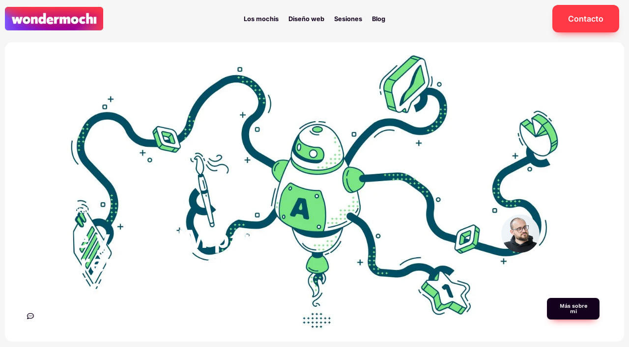

--- FILE ---
content_type: text/html; charset=UTF-8
request_url: https://wondermochi.com/agile-y-scrum-para-emprendedores-y-pequenos-empresarios/
body_size: 45932
content:
<!doctype html>
<html lang="es">
<head>
	<meta charset="UTF-8">
	<meta name="viewport" content="width=device-width, initial-scale=1">
	<link rel="profile" href="https://gmpg.org/xfn/11">
	<meta name='robots' content='index, follow, max-image-preview:large, max-snippet:-1, max-video-preview:-1' />
	<style>img:is([sizes="auto" i], [sizes^="auto," i]) { contain-intrinsic-size: 3000px 1500px }</style>
	
	<!-- This site is optimized with the Yoast SEO plugin v26.3 - https://yoast.com/wordpress/plugins/seo/ -->
	<title>Agile y SCRUM para emprendedores | Wondermochi</title>
	<meta name="description" content="En esta guía te explicamos cómo adaptar Agile y SCRUM a emprendedores y equipos pequeños en Notion. Aprende a crear tu propio Autojefe." />
	<link rel="canonical" href="https://wondermochi.com/agile-y-scrum-para-emprendedores-y-pequenos-empresarios/" />
	<meta property="og:locale" content="es_ES" />
	<meta property="og:type" content="article" />
	<meta property="og:title" content="Agile y SCRUM para emprendedores | Wondermochi" />
	<meta property="og:description" content="En esta guía te explicamos cómo adaptar Agile y SCRUM a emprendedores y equipos pequeños en Notion. Aprende a crear tu propio Autojefe." />
	<meta property="og:url" content="https://wondermochi.com/agile-y-scrum-para-emprendedores-y-pequenos-empresarios/" />
	<meta property="og:site_name" content="Wondermochi" />
	<meta property="article:published_time" content="2022-07-05T16:32:12+00:00" />
	<meta property="article:modified_time" content="2022-07-08T10:48:07+00:00" />
	<meta property="og:image" content="https://wondermochi.com/wp-content/uploads/2022/07/scrum-agile-emprendedores-wondermochi.jpg" />
	<meta property="og:image:width" content="1600" />
	<meta property="og:image:height" content="900" />
	<meta property="og:image:type" content="image/jpeg" />
	<meta name="author" content="Rafa de Wondermochi" />
	<meta name="twitter:card" content="summary_large_image" />
	<meta name="twitter:label1" content="Escrito por" />
	<meta name="twitter:data1" content="Rafa de Wondermochi" />
	<meta name="twitter:label2" content="Tiempo de lectura" />
	<meta name="twitter:data2" content="16 minutos" />
	<script type="application/ld+json" class="yoast-schema-graph">{"@context":"https://schema.org","@graph":[{"@type":"Article","@id":"https://wondermochi.com/agile-y-scrum-para-emprendedores-y-pequenos-empresarios/#article","isPartOf":{"@id":"https://wondermochi.com/agile-y-scrum-para-emprendedores-y-pequenos-empresarios/"},"author":{"name":"Rafa de Wondermochi","@id":"https://wondermochi.com/#/schema/person/89e94f518db329839955d10cc718e717"},"headline":"Agile y SCRUM para emprendedores y pequeños empresarios","datePublished":"2022-07-05T16:32:12+00:00","dateModified":"2022-07-08T10:48:07+00:00","mainEntityOfPage":{"@id":"https://wondermochi.com/agile-y-scrum-para-emprendedores-y-pequenos-empresarios/"},"wordCount":3313,"commentCount":0,"publisher":{"@id":"https://wondermochi.com/#organization"},"image":{"@id":"https://wondermochi.com/agile-y-scrum-para-emprendedores-y-pequenos-empresarios/#primaryimage"},"thumbnailUrl":"https://wondermochi.com/wp-content/uploads/2022/07/scrum-agile-emprendedores-wondermochi.jpg","keywords":["Agile","Gestión de equipos","Gestión de proyectos","Notion","SCRUM"],"articleSection":["Negocios digitales"],"inLanguage":"es","potentialAction":[{"@type":"CommentAction","name":"Comment","target":["https://wondermochi.com/agile-y-scrum-para-emprendedores-y-pequenos-empresarios/#respond"]}]},{"@type":"WebPage","@id":"https://wondermochi.com/agile-y-scrum-para-emprendedores-y-pequenos-empresarios/","url":"https://wondermochi.com/agile-y-scrum-para-emprendedores-y-pequenos-empresarios/","name":"Agile y SCRUM para emprendedores | Wondermochi","isPartOf":{"@id":"https://wondermochi.com/#website"},"primaryImageOfPage":{"@id":"https://wondermochi.com/agile-y-scrum-para-emprendedores-y-pequenos-empresarios/#primaryimage"},"image":{"@id":"https://wondermochi.com/agile-y-scrum-para-emprendedores-y-pequenos-empresarios/#primaryimage"},"thumbnailUrl":"https://wondermochi.com/wp-content/uploads/2022/07/scrum-agile-emprendedores-wondermochi.jpg","datePublished":"2022-07-05T16:32:12+00:00","dateModified":"2022-07-08T10:48:07+00:00","description":"En esta guía te explicamos cómo adaptar Agile y SCRUM a emprendedores y equipos pequeños en Notion. Aprende a crear tu propio Autojefe.","breadcrumb":{"@id":"https://wondermochi.com/agile-y-scrum-para-emprendedores-y-pequenos-empresarios/#breadcrumb"},"inLanguage":"es","potentialAction":[{"@type":"ReadAction","target":["https://wondermochi.com/agile-y-scrum-para-emprendedores-y-pequenos-empresarios/"]}]},{"@type":"ImageObject","inLanguage":"es","@id":"https://wondermochi.com/agile-y-scrum-para-emprendedores-y-pequenos-empresarios/#primaryimage","url":"https://wondermochi.com/wp-content/uploads/2022/07/scrum-agile-emprendedores-wondermochi.jpg","contentUrl":"https://wondermochi.com/wp-content/uploads/2022/07/scrum-agile-emprendedores-wondermochi.jpg","width":1600,"height":900},{"@type":"BreadcrumbList","@id":"https://wondermochi.com/agile-y-scrum-para-emprendedores-y-pequenos-empresarios/#breadcrumb","itemListElement":[{"@type":"ListItem","position":1,"name":"Portada","item":"https://wondermochi.com/"},{"@type":"ListItem","position":2,"name":"Blog","item":"https://proto.wondermochi.com/blog/"},{"@type":"ListItem","position":3,"name":"Agile y SCRUM para emprendedores y pequeños empresarios"}]},{"@type":"WebSite","@id":"https://wondermochi.com/#website","url":"https://wondermochi.com/","name":"Wondermochi","description":"Diseño web en Málaga","publisher":{"@id":"https://wondermochi.com/#organization"},"potentialAction":[{"@type":"SearchAction","target":{"@type":"EntryPoint","urlTemplate":"https://wondermochi.com/?s={search_term_string}"},"query-input":{"@type":"PropertyValueSpecification","valueRequired":true,"valueName":"search_term_string"}}],"inLanguage":"es"},{"@type":"Organization","@id":"https://wondermochi.com/#organization","name":"Wondermochi","url":"https://wondermochi.com/","logo":{"@type":"ImageObject","inLanguage":"es","@id":"https://wondermochi.com/#/schema/logo/image/","url":"https://wondermochi.com/wp-content/uploads/2021/06/wondermochi-isotipo-2021.png","contentUrl":"https://wondermochi.com/wp-content/uploads/2021/06/wondermochi-isotipo-2021.png","width":500,"height":286,"caption":"Wondermochi"},"image":{"@id":"https://wondermochi.com/#/schema/logo/image/"}},{"@type":"Person","@id":"https://wondermochi.com/#/schema/person/89e94f518db329839955d10cc718e717","name":"Rafa de Wondermochi","image":{"@type":"ImageObject","inLanguage":"es","@id":"https://wondermochi.com/#/schema/person/image/","url":"https://secure.gravatar.com/avatar/72e6583647d6d65e138b3c3cbd70bce34699cfd369a74d00ac2cae5ef3acba81?s=96&r=g","contentUrl":"https://secure.gravatar.com/avatar/72e6583647d6d65e138b3c3cbd70bce34699cfd369a74d00ac2cae5ef3acba81?s=96&r=g","caption":"Rafa de Wondermochi"},"description":"UI &amp; Visual Designer. Branding Specialist. Si ves que no estoy es que me he ido.","sameAs":["https://wondermochi.com","https://www.instagram.com/wondermochi/","https://www.linkedin.com/in/rafafields/"],"url":"https://wondermochi.com/author/megamochi/"}]}</script>
	<!-- / Yoast SEO plugin. -->


<link rel="alternate" type="application/rss+xml" title="Wondermochi &raquo; Feed" href="https://wondermochi.com/feed/" />
<link rel="alternate" type="application/rss+xml" title="Wondermochi &raquo; Feed de los comentarios" href="https://wondermochi.com/comments/feed/" />
<link rel="alternate" type="application/rss+xml" title="Wondermochi &raquo; Comentario Agile y SCRUM para emprendedores y pequeños empresarios del feed" href="https://wondermochi.com/agile-y-scrum-para-emprendedores-y-pequenos-empresarios/feed/" />
<script>
window._wpemojiSettings = {"baseUrl":"https:\/\/s.w.org\/images\/core\/emoji\/16.0.1\/72x72\/","ext":".png","svgUrl":"https:\/\/s.w.org\/images\/core\/emoji\/16.0.1\/svg\/","svgExt":".svg","source":{"concatemoji":"https:\/\/wondermochi.com\/wp-includes\/js\/wp-emoji-release.min.js?ver=6.8.3"}};
/*! This file is auto-generated */
!function(s,n){var o,i,e;function c(e){try{var t={supportTests:e,timestamp:(new Date).valueOf()};sessionStorage.setItem(o,JSON.stringify(t))}catch(e){}}function p(e,t,n){e.clearRect(0,0,e.canvas.width,e.canvas.height),e.fillText(t,0,0);var t=new Uint32Array(e.getImageData(0,0,e.canvas.width,e.canvas.height).data),a=(e.clearRect(0,0,e.canvas.width,e.canvas.height),e.fillText(n,0,0),new Uint32Array(e.getImageData(0,0,e.canvas.width,e.canvas.height).data));return t.every(function(e,t){return e===a[t]})}function u(e,t){e.clearRect(0,0,e.canvas.width,e.canvas.height),e.fillText(t,0,0);for(var n=e.getImageData(16,16,1,1),a=0;a<n.data.length;a++)if(0!==n.data[a])return!1;return!0}function f(e,t,n,a){switch(t){case"flag":return n(e,"\ud83c\udff3\ufe0f\u200d\u26a7\ufe0f","\ud83c\udff3\ufe0f\u200b\u26a7\ufe0f")?!1:!n(e,"\ud83c\udde8\ud83c\uddf6","\ud83c\udde8\u200b\ud83c\uddf6")&&!n(e,"\ud83c\udff4\udb40\udc67\udb40\udc62\udb40\udc65\udb40\udc6e\udb40\udc67\udb40\udc7f","\ud83c\udff4\u200b\udb40\udc67\u200b\udb40\udc62\u200b\udb40\udc65\u200b\udb40\udc6e\u200b\udb40\udc67\u200b\udb40\udc7f");case"emoji":return!a(e,"\ud83e\udedf")}return!1}function g(e,t,n,a){var r="undefined"!=typeof WorkerGlobalScope&&self instanceof WorkerGlobalScope?new OffscreenCanvas(300,150):s.createElement("canvas"),o=r.getContext("2d",{willReadFrequently:!0}),i=(o.textBaseline="top",o.font="600 32px Arial",{});return e.forEach(function(e){i[e]=t(o,e,n,a)}),i}function t(e){var t=s.createElement("script");t.src=e,t.defer=!0,s.head.appendChild(t)}"undefined"!=typeof Promise&&(o="wpEmojiSettingsSupports",i=["flag","emoji"],n.supports={everything:!0,everythingExceptFlag:!0},e=new Promise(function(e){s.addEventListener("DOMContentLoaded",e,{once:!0})}),new Promise(function(t){var n=function(){try{var e=JSON.parse(sessionStorage.getItem(o));if("object"==typeof e&&"number"==typeof e.timestamp&&(new Date).valueOf()<e.timestamp+604800&&"object"==typeof e.supportTests)return e.supportTests}catch(e){}return null}();if(!n){if("undefined"!=typeof Worker&&"undefined"!=typeof OffscreenCanvas&&"undefined"!=typeof URL&&URL.createObjectURL&&"undefined"!=typeof Blob)try{var e="postMessage("+g.toString()+"("+[JSON.stringify(i),f.toString(),p.toString(),u.toString()].join(",")+"));",a=new Blob([e],{type:"text/javascript"}),r=new Worker(URL.createObjectURL(a),{name:"wpTestEmojiSupports"});return void(r.onmessage=function(e){c(n=e.data),r.terminate(),t(n)})}catch(e){}c(n=g(i,f,p,u))}t(n)}).then(function(e){for(var t in e)n.supports[t]=e[t],n.supports.everything=n.supports.everything&&n.supports[t],"flag"!==t&&(n.supports.everythingExceptFlag=n.supports.everythingExceptFlag&&n.supports[t]);n.supports.everythingExceptFlag=n.supports.everythingExceptFlag&&!n.supports.flag,n.DOMReady=!1,n.readyCallback=function(){n.DOMReady=!0}}).then(function(){return e}).then(function(){var e;n.supports.everything||(n.readyCallback(),(e=n.source||{}).concatemoji?t(e.concatemoji):e.wpemoji&&e.twemoji&&(t(e.twemoji),t(e.wpemoji)))}))}((window,document),window._wpemojiSettings);
</script>
<style id='wp-emoji-styles-inline-css'>

	img.wp-smiley, img.emoji {
		display: inline !important;
		border: none !important;
		box-shadow: none !important;
		height: 1em !important;
		width: 1em !important;
		margin: 0 0.07em !important;
		vertical-align: -0.1em !important;
		background: none !important;
		padding: 0 !important;
	}
</style>
<link rel='stylesheet' id='wp-block-library-css' href='https://wondermochi.com/wp-includes/css/dist/block-library/style.min.css?ver=6.8.3' media='all' />
<style id='global-styles-inline-css'>
:root{--wp--preset--aspect-ratio--square: 1;--wp--preset--aspect-ratio--4-3: 4/3;--wp--preset--aspect-ratio--3-4: 3/4;--wp--preset--aspect-ratio--3-2: 3/2;--wp--preset--aspect-ratio--2-3: 2/3;--wp--preset--aspect-ratio--16-9: 16/9;--wp--preset--aspect-ratio--9-16: 9/16;--wp--preset--color--black: #000000;--wp--preset--color--cyan-bluish-gray: #abb8c3;--wp--preset--color--white: #ffffff;--wp--preset--color--pale-pink: #f78da7;--wp--preset--color--vivid-red: #cf2e2e;--wp--preset--color--luminous-vivid-orange: #ff6900;--wp--preset--color--luminous-vivid-amber: #fcb900;--wp--preset--color--light-green-cyan: #7bdcb5;--wp--preset--color--vivid-green-cyan: #00d084;--wp--preset--color--pale-cyan-blue: #8ed1fc;--wp--preset--color--vivid-cyan-blue: #0693e3;--wp--preset--color--vivid-purple: #9b51e0;--wp--preset--gradient--vivid-cyan-blue-to-vivid-purple: linear-gradient(135deg,rgba(6,147,227,1) 0%,rgb(155,81,224) 100%);--wp--preset--gradient--light-green-cyan-to-vivid-green-cyan: linear-gradient(135deg,rgb(122,220,180) 0%,rgb(0,208,130) 100%);--wp--preset--gradient--luminous-vivid-amber-to-luminous-vivid-orange: linear-gradient(135deg,rgba(252,185,0,1) 0%,rgba(255,105,0,1) 100%);--wp--preset--gradient--luminous-vivid-orange-to-vivid-red: linear-gradient(135deg,rgba(255,105,0,1) 0%,rgb(207,46,46) 100%);--wp--preset--gradient--very-light-gray-to-cyan-bluish-gray: linear-gradient(135deg,rgb(238,238,238) 0%,rgb(169,184,195) 100%);--wp--preset--gradient--cool-to-warm-spectrum: linear-gradient(135deg,rgb(74,234,220) 0%,rgb(151,120,209) 20%,rgb(207,42,186) 40%,rgb(238,44,130) 60%,rgb(251,105,98) 80%,rgb(254,248,76) 100%);--wp--preset--gradient--blush-light-purple: linear-gradient(135deg,rgb(255,206,236) 0%,rgb(152,150,240) 100%);--wp--preset--gradient--blush-bordeaux: linear-gradient(135deg,rgb(254,205,165) 0%,rgb(254,45,45) 50%,rgb(107,0,62) 100%);--wp--preset--gradient--luminous-dusk: linear-gradient(135deg,rgb(255,203,112) 0%,rgb(199,81,192) 50%,rgb(65,88,208) 100%);--wp--preset--gradient--pale-ocean: linear-gradient(135deg,rgb(255,245,203) 0%,rgb(182,227,212) 50%,rgb(51,167,181) 100%);--wp--preset--gradient--electric-grass: linear-gradient(135deg,rgb(202,248,128) 0%,rgb(113,206,126) 100%);--wp--preset--gradient--midnight: linear-gradient(135deg,rgb(2,3,129) 0%,rgb(40,116,252) 100%);--wp--preset--font-size--small: 13px;--wp--preset--font-size--medium: 20px;--wp--preset--font-size--large: 36px;--wp--preset--font-size--x-large: 42px;--wp--preset--spacing--20: 0.44rem;--wp--preset--spacing--30: 0.67rem;--wp--preset--spacing--40: 1rem;--wp--preset--spacing--50: 1.5rem;--wp--preset--spacing--60: 2.25rem;--wp--preset--spacing--70: 3.38rem;--wp--preset--spacing--80: 5.06rem;--wp--preset--shadow--natural: 6px 6px 9px rgba(0, 0, 0, 0.2);--wp--preset--shadow--deep: 12px 12px 50px rgba(0, 0, 0, 0.4);--wp--preset--shadow--sharp: 6px 6px 0px rgba(0, 0, 0, 0.2);--wp--preset--shadow--outlined: 6px 6px 0px -3px rgba(255, 255, 255, 1), 6px 6px rgba(0, 0, 0, 1);--wp--preset--shadow--crisp: 6px 6px 0px rgba(0, 0, 0, 1);}:root { --wp--style--global--content-size: 800px;--wp--style--global--wide-size: 1200px; }:where(body) { margin: 0; }.wp-site-blocks > .alignleft { float: left; margin-right: 2em; }.wp-site-blocks > .alignright { float: right; margin-left: 2em; }.wp-site-blocks > .aligncenter { justify-content: center; margin-left: auto; margin-right: auto; }:where(.wp-site-blocks) > * { margin-block-start: 24px; margin-block-end: 0; }:where(.wp-site-blocks) > :first-child { margin-block-start: 0; }:where(.wp-site-blocks) > :last-child { margin-block-end: 0; }:root { --wp--style--block-gap: 24px; }:root :where(.is-layout-flow) > :first-child{margin-block-start: 0;}:root :where(.is-layout-flow) > :last-child{margin-block-end: 0;}:root :where(.is-layout-flow) > *{margin-block-start: 24px;margin-block-end: 0;}:root :where(.is-layout-constrained) > :first-child{margin-block-start: 0;}:root :where(.is-layout-constrained) > :last-child{margin-block-end: 0;}:root :where(.is-layout-constrained) > *{margin-block-start: 24px;margin-block-end: 0;}:root :where(.is-layout-flex){gap: 24px;}:root :where(.is-layout-grid){gap: 24px;}.is-layout-flow > .alignleft{float: left;margin-inline-start: 0;margin-inline-end: 2em;}.is-layout-flow > .alignright{float: right;margin-inline-start: 2em;margin-inline-end: 0;}.is-layout-flow > .aligncenter{margin-left: auto !important;margin-right: auto !important;}.is-layout-constrained > .alignleft{float: left;margin-inline-start: 0;margin-inline-end: 2em;}.is-layout-constrained > .alignright{float: right;margin-inline-start: 2em;margin-inline-end: 0;}.is-layout-constrained > .aligncenter{margin-left: auto !important;margin-right: auto !important;}.is-layout-constrained > :where(:not(.alignleft):not(.alignright):not(.alignfull)){max-width: var(--wp--style--global--content-size);margin-left: auto !important;margin-right: auto !important;}.is-layout-constrained > .alignwide{max-width: var(--wp--style--global--wide-size);}body .is-layout-flex{display: flex;}.is-layout-flex{flex-wrap: wrap;align-items: center;}.is-layout-flex > :is(*, div){margin: 0;}body .is-layout-grid{display: grid;}.is-layout-grid > :is(*, div){margin: 0;}body{padding-top: 0px;padding-right: 0px;padding-bottom: 0px;padding-left: 0px;}a:where(:not(.wp-element-button)){text-decoration: underline;}:root :where(.wp-element-button, .wp-block-button__link){background-color: #32373c;border-width: 0;color: #fff;font-family: inherit;font-size: inherit;line-height: inherit;padding: calc(0.667em + 2px) calc(1.333em + 2px);text-decoration: none;}.has-black-color{color: var(--wp--preset--color--black) !important;}.has-cyan-bluish-gray-color{color: var(--wp--preset--color--cyan-bluish-gray) !important;}.has-white-color{color: var(--wp--preset--color--white) !important;}.has-pale-pink-color{color: var(--wp--preset--color--pale-pink) !important;}.has-vivid-red-color{color: var(--wp--preset--color--vivid-red) !important;}.has-luminous-vivid-orange-color{color: var(--wp--preset--color--luminous-vivid-orange) !important;}.has-luminous-vivid-amber-color{color: var(--wp--preset--color--luminous-vivid-amber) !important;}.has-light-green-cyan-color{color: var(--wp--preset--color--light-green-cyan) !important;}.has-vivid-green-cyan-color{color: var(--wp--preset--color--vivid-green-cyan) !important;}.has-pale-cyan-blue-color{color: var(--wp--preset--color--pale-cyan-blue) !important;}.has-vivid-cyan-blue-color{color: var(--wp--preset--color--vivid-cyan-blue) !important;}.has-vivid-purple-color{color: var(--wp--preset--color--vivid-purple) !important;}.has-black-background-color{background-color: var(--wp--preset--color--black) !important;}.has-cyan-bluish-gray-background-color{background-color: var(--wp--preset--color--cyan-bluish-gray) !important;}.has-white-background-color{background-color: var(--wp--preset--color--white) !important;}.has-pale-pink-background-color{background-color: var(--wp--preset--color--pale-pink) !important;}.has-vivid-red-background-color{background-color: var(--wp--preset--color--vivid-red) !important;}.has-luminous-vivid-orange-background-color{background-color: var(--wp--preset--color--luminous-vivid-orange) !important;}.has-luminous-vivid-amber-background-color{background-color: var(--wp--preset--color--luminous-vivid-amber) !important;}.has-light-green-cyan-background-color{background-color: var(--wp--preset--color--light-green-cyan) !important;}.has-vivid-green-cyan-background-color{background-color: var(--wp--preset--color--vivid-green-cyan) !important;}.has-pale-cyan-blue-background-color{background-color: var(--wp--preset--color--pale-cyan-blue) !important;}.has-vivid-cyan-blue-background-color{background-color: var(--wp--preset--color--vivid-cyan-blue) !important;}.has-vivid-purple-background-color{background-color: var(--wp--preset--color--vivid-purple) !important;}.has-black-border-color{border-color: var(--wp--preset--color--black) !important;}.has-cyan-bluish-gray-border-color{border-color: var(--wp--preset--color--cyan-bluish-gray) !important;}.has-white-border-color{border-color: var(--wp--preset--color--white) !important;}.has-pale-pink-border-color{border-color: var(--wp--preset--color--pale-pink) !important;}.has-vivid-red-border-color{border-color: var(--wp--preset--color--vivid-red) !important;}.has-luminous-vivid-orange-border-color{border-color: var(--wp--preset--color--luminous-vivid-orange) !important;}.has-luminous-vivid-amber-border-color{border-color: var(--wp--preset--color--luminous-vivid-amber) !important;}.has-light-green-cyan-border-color{border-color: var(--wp--preset--color--light-green-cyan) !important;}.has-vivid-green-cyan-border-color{border-color: var(--wp--preset--color--vivid-green-cyan) !important;}.has-pale-cyan-blue-border-color{border-color: var(--wp--preset--color--pale-cyan-blue) !important;}.has-vivid-cyan-blue-border-color{border-color: var(--wp--preset--color--vivid-cyan-blue) !important;}.has-vivid-purple-border-color{border-color: var(--wp--preset--color--vivid-purple) !important;}.has-vivid-cyan-blue-to-vivid-purple-gradient-background{background: var(--wp--preset--gradient--vivid-cyan-blue-to-vivid-purple) !important;}.has-light-green-cyan-to-vivid-green-cyan-gradient-background{background: var(--wp--preset--gradient--light-green-cyan-to-vivid-green-cyan) !important;}.has-luminous-vivid-amber-to-luminous-vivid-orange-gradient-background{background: var(--wp--preset--gradient--luminous-vivid-amber-to-luminous-vivid-orange) !important;}.has-luminous-vivid-orange-to-vivid-red-gradient-background{background: var(--wp--preset--gradient--luminous-vivid-orange-to-vivid-red) !important;}.has-very-light-gray-to-cyan-bluish-gray-gradient-background{background: var(--wp--preset--gradient--very-light-gray-to-cyan-bluish-gray) !important;}.has-cool-to-warm-spectrum-gradient-background{background: var(--wp--preset--gradient--cool-to-warm-spectrum) !important;}.has-blush-light-purple-gradient-background{background: var(--wp--preset--gradient--blush-light-purple) !important;}.has-blush-bordeaux-gradient-background{background: var(--wp--preset--gradient--blush-bordeaux) !important;}.has-luminous-dusk-gradient-background{background: var(--wp--preset--gradient--luminous-dusk) !important;}.has-pale-ocean-gradient-background{background: var(--wp--preset--gradient--pale-ocean) !important;}.has-electric-grass-gradient-background{background: var(--wp--preset--gradient--electric-grass) !important;}.has-midnight-gradient-background{background: var(--wp--preset--gradient--midnight) !important;}.has-small-font-size{font-size: var(--wp--preset--font-size--small) !important;}.has-medium-font-size{font-size: var(--wp--preset--font-size--medium) !important;}.has-large-font-size{font-size: var(--wp--preset--font-size--large) !important;}.has-x-large-font-size{font-size: var(--wp--preset--font-size--x-large) !important;}
:root :where(.wp-block-pullquote){font-size: 1.5em;line-height: 1.6;}
</style>
<link rel='stylesheet' id='animsition-base-css' href='https://wondermochi.com/wp-content/plugins/dynamic-content-for-elementor/assets/node/animsition/animsition.min.css?ver=3.3.20' media='all' />
<link rel='stylesheet' id='dce-style-css' href='https://wondermochi.com/wp-content/plugins/dynamic-content-for-elementor/assets/css/style.min.css?ver=3.3.20' media='all' />
<link rel='stylesheet' id='dce-animations-css' href='https://wondermochi.com/wp-content/plugins/dynamic-content-for-elementor/assets/css/animations.min.css?ver=3.3.20' media='all' />
<link rel='stylesheet' id='dce-globalsettings-css' href='https://wondermochi.com/wp-content/plugins/dynamic-content-for-elementor/assets/css/global-settings.min.css?ver=3.3.20' media='all' />
<link rel='stylesheet' id='parente2-style-css' href='https://wondermochi.com/wp-content/themes/hello-elementor/style.css?ver=6.8.3' media='all' />
<link rel='stylesheet' id='childe2-style-css' href='https://wondermochi.com/wp-content/themes/MochiTheme2021/style.css?ver=6.8.3' media='all' />
<link rel='stylesheet' id='hello-elementor-css' href='https://wondermochi.com/wp-content/themes/hello-elementor/assets/css/reset.css?ver=3.4.5' media='all' />
<link rel='stylesheet' id='hello-elementor-theme-style-css' href='https://wondermochi.com/wp-content/themes/hello-elementor/assets/css/theme.css?ver=3.4.5' media='all' />
<link rel='stylesheet' id='hello-elementor-header-footer-css' href='https://wondermochi.com/wp-content/themes/hello-elementor/assets/css/header-footer.css?ver=3.4.5' media='all' />
<link rel='stylesheet' id='elementor-frontend-css' href='https://wondermochi.com/wp-content/plugins/elementor/assets/css/frontend.min.css?ver=3.33.4' media='all' />
<style id='elementor-frontend-inline-css'>
.elementor-5447 .elementor-element.elementor-element-1644ab8:not(.elementor-motion-effects-element-type-background), .elementor-5447 .elementor-element.elementor-element-1644ab8 > .elementor-motion-effects-container > .elementor-motion-effects-layer{background-image:url("https://wondermochi.com/wp-content/uploads/2022/07/scrum-agile-emprendedores-wondermochi.jpg");}
</style>
<link rel='stylesheet' id='widget-image-css' href='https://wondermochi.com/wp-content/plugins/elementor/assets/css/widget-image.min.css?ver=3.33.4' media='all' />
<link rel='stylesheet' id='widget-nav-menu-css' href='https://wondermochi.com/wp-content/plugins/elementor-pro/assets/css/widget-nav-menu.min.css?ver=3.33.0' media='all' />
<link rel='stylesheet' id='e-animation-shrink-css' href='https://wondermochi.com/wp-content/plugins/elementor/assets/lib/animations/styles/e-animation-shrink.min.css?ver=3.33.4' media='all' />
<link rel='stylesheet' id='e-sticky-css' href='https://wondermochi.com/wp-content/plugins/elementor-pro/assets/css/modules/sticky.min.css?ver=3.33.0' media='all' />
<link rel='stylesheet' id='widget-heading-css' href='https://wondermochi.com/wp-content/plugins/elementor/assets/css/widget-heading.min.css?ver=3.33.4' media='all' />
<link rel='stylesheet' id='widget-icon-list-css' href='https://wondermochi.com/wp-content/plugins/elementor/assets/css/widget-icon-list.min.css?ver=3.33.4' media='all' />
<link rel='stylesheet' id='widget-spacer-css' href='https://wondermochi.com/wp-content/plugins/elementor/assets/css/widget-spacer.min.css?ver=3.33.4' media='all' />
<link rel='stylesheet' id='widget-social-icons-css' href='https://wondermochi.com/wp-content/plugins/elementor/assets/css/widget-social-icons.min.css?ver=3.33.4' media='all' />
<link rel='stylesheet' id='e-apple-webkit-css' href='https://wondermochi.com/wp-content/plugins/elementor/assets/css/conditionals/apple-webkit.min.css?ver=3.33.4' media='all' />
<link rel='stylesheet' id='fluent-form-styles-css' href='https://wondermochi.com/wp-content/plugins/fluentform/assets/css/fluent-forms-public.css?ver=6.1.11' media='all' />
<link rel='stylesheet' id='fluentform-public-default-css' href='https://wondermochi.com/wp-content/plugins/fluentform/assets/css/fluentform-public-default.css?ver=6.1.11' media='all' />
<link rel='stylesheet' id='widget-post-info-css' href='https://wondermochi.com/wp-content/plugins/elementor-pro/assets/css/widget-post-info.min.css?ver=3.33.0' media='all' />
<link rel='stylesheet' id='widget-author-box-css' href='https://wondermochi.com/wp-content/plugins/elementor-pro/assets/css/widget-author-box.min.css?ver=3.33.0' media='all' />
<link rel='stylesheet' id='e-motion-fx-css' href='https://wondermochi.com/wp-content/plugins/elementor-pro/assets/css/modules/motion-fx.min.css?ver=3.33.0' media='all' />
<link rel='stylesheet' id='widget-share-buttons-css' href='https://wondermochi.com/wp-content/plugins/elementor-pro/assets/css/widget-share-buttons.min.css?ver=3.33.0' media='all' />
<link rel='stylesheet' id='widget-posts-css' href='https://wondermochi.com/wp-content/plugins/elementor-pro/assets/css/widget-posts.min.css?ver=3.33.0' media='all' />
<link rel='stylesheet' id='e-popup-css' href='https://wondermochi.com/wp-content/plugins/elementor-pro/assets/css/conditionals/popup.min.css?ver=3.33.0' media='all' />
<link rel='stylesheet' id='elementor-post-8-css' href='https://wondermochi.com/wp-content/uploads/elementor/css/post-8.css?ver=1765387473' media='all' />
<link rel='stylesheet' id='dashicons-css' href='https://wondermochi.com/wp-includes/css/dashicons.min.css?ver=6.8.3' media='all' />
<link rel='stylesheet' id='elementor-post-9-css' href='https://wondermochi.com/wp-content/uploads/elementor/css/post-9.css?ver=1765387383' media='all' />
<link rel='stylesheet' id='fluentform-elementor-widget-css' href='https://wondermochi.com/wp-content/plugins/fluentform/assets/css/fluent-forms-elementor-widget.css?ver=6.1.11' media='all' />
<link rel='stylesheet' id='elementor-post-71-css' href='https://wondermochi.com/wp-content/uploads/elementor/css/post-71.css?ver=1765387383' media='all' />
<link rel='stylesheet' id='elementor-post-5447-css' href='https://wondermochi.com/wp-content/uploads/elementor/css/post-5447.css?ver=1765387473' media='all' />
<link rel='stylesheet' id='elementor-post-7427-css' href='https://wondermochi.com/wp-content/uploads/elementor/css/post-7427.css?ver=1765387383' media='all' />
<link rel='stylesheet' id='moove_gdpr_frontend-css' href='https://wondermochi.com/wp-content/plugins/gdpr-cookie-compliance/dist/styles/gdpr-main-nf.css?ver=5.0.9' media='all' />
<style id='moove_gdpr_frontend-inline-css'>
				#moove_gdpr_cookie_modal .moove-gdpr-modal-content .moove-gdpr-tab-main h3.tab-title, 
				#moove_gdpr_cookie_modal .moove-gdpr-modal-content .moove-gdpr-tab-main span.tab-title,
				#moove_gdpr_cookie_modal .moove-gdpr-modal-content .moove-gdpr-modal-left-content #moove-gdpr-menu li a, 
				#moove_gdpr_cookie_modal .moove-gdpr-modal-content .moove-gdpr-modal-left-content #moove-gdpr-menu li button,
				#moove_gdpr_cookie_modal .moove-gdpr-modal-content .moove-gdpr-modal-left-content .moove-gdpr-branding-cnt a,
				#moove_gdpr_cookie_modal .moove-gdpr-modal-content .moove-gdpr-modal-footer-content .moove-gdpr-button-holder a.mgbutton, 
				#moove_gdpr_cookie_modal .moove-gdpr-modal-content .moove-gdpr-modal-footer-content .moove-gdpr-button-holder button.mgbutton,
				#moove_gdpr_cookie_modal .cookie-switch .cookie-slider:after, 
				#moove_gdpr_cookie_modal .cookie-switch .slider:after, 
				#moove_gdpr_cookie_modal .switch .cookie-slider:after, 
				#moove_gdpr_cookie_modal .switch .slider:after,
				#moove_gdpr_cookie_info_bar .moove-gdpr-info-bar-container .moove-gdpr-info-bar-content p, 
				#moove_gdpr_cookie_info_bar .moove-gdpr-info-bar-container .moove-gdpr-info-bar-content p a,
				#moove_gdpr_cookie_info_bar .moove-gdpr-info-bar-container .moove-gdpr-info-bar-content a.mgbutton, 
				#moove_gdpr_cookie_info_bar .moove-gdpr-info-bar-container .moove-gdpr-info-bar-content button.mgbutton,
				#moove_gdpr_cookie_modal .moove-gdpr-modal-content .moove-gdpr-tab-main .moove-gdpr-tab-main-content h1, 
				#moove_gdpr_cookie_modal .moove-gdpr-modal-content .moove-gdpr-tab-main .moove-gdpr-tab-main-content h2, 
				#moove_gdpr_cookie_modal .moove-gdpr-modal-content .moove-gdpr-tab-main .moove-gdpr-tab-main-content h3, 
				#moove_gdpr_cookie_modal .moove-gdpr-modal-content .moove-gdpr-tab-main .moove-gdpr-tab-main-content h4, 
				#moove_gdpr_cookie_modal .moove-gdpr-modal-content .moove-gdpr-tab-main .moove-gdpr-tab-main-content h5, 
				#moove_gdpr_cookie_modal .moove-gdpr-modal-content .moove-gdpr-tab-main .moove-gdpr-tab-main-content h6,
				#moove_gdpr_cookie_modal .moove-gdpr-modal-content.moove_gdpr_modal_theme_v2 .moove-gdpr-modal-title .tab-title,
				#moove_gdpr_cookie_modal .moove-gdpr-modal-content.moove_gdpr_modal_theme_v2 .moove-gdpr-tab-main h3.tab-title, 
				#moove_gdpr_cookie_modal .moove-gdpr-modal-content.moove_gdpr_modal_theme_v2 .moove-gdpr-tab-main span.tab-title,
				#moove_gdpr_cookie_modal .moove-gdpr-modal-content.moove_gdpr_modal_theme_v2 .moove-gdpr-branding-cnt a {
					font-weight: inherit				}
			#moove_gdpr_cookie_modal,#moove_gdpr_cookie_info_bar,.gdpr_cookie_settings_shortcode_content{font-family:inherit}#moove_gdpr_save_popup_settings_button{background-color:#373737;color:#fff}#moove_gdpr_save_popup_settings_button:hover{background-color:#000}#moove_gdpr_cookie_info_bar .moove-gdpr-info-bar-container .moove-gdpr-info-bar-content a.mgbutton,#moove_gdpr_cookie_info_bar .moove-gdpr-info-bar-container .moove-gdpr-info-bar-content button.mgbutton{background-color:#ff3946}#moove_gdpr_cookie_modal .moove-gdpr-modal-content .moove-gdpr-modal-footer-content .moove-gdpr-button-holder a.mgbutton,#moove_gdpr_cookie_modal .moove-gdpr-modal-content .moove-gdpr-modal-footer-content .moove-gdpr-button-holder button.mgbutton,.gdpr_cookie_settings_shortcode_content .gdpr-shr-button.button-green{background-color:#ff3946;border-color:#ff3946}#moove_gdpr_cookie_modal .moove-gdpr-modal-content .moove-gdpr-modal-footer-content .moove-gdpr-button-holder a.mgbutton:hover,#moove_gdpr_cookie_modal .moove-gdpr-modal-content .moove-gdpr-modal-footer-content .moove-gdpr-button-holder button.mgbutton:hover,.gdpr_cookie_settings_shortcode_content .gdpr-shr-button.button-green:hover{background-color:#fff;color:#ff3946}#moove_gdpr_cookie_modal .moove-gdpr-modal-content .moove-gdpr-modal-close i,#moove_gdpr_cookie_modal .moove-gdpr-modal-content .moove-gdpr-modal-close span.gdpr-icon{background-color:#ff3946;border:1px solid #ff3946}#moove_gdpr_cookie_info_bar span.moove-gdpr-infobar-allow-all.focus-g,#moove_gdpr_cookie_info_bar span.moove-gdpr-infobar-allow-all:focus,#moove_gdpr_cookie_info_bar button.moove-gdpr-infobar-allow-all.focus-g,#moove_gdpr_cookie_info_bar button.moove-gdpr-infobar-allow-all:focus,#moove_gdpr_cookie_info_bar span.moove-gdpr-infobar-reject-btn.focus-g,#moove_gdpr_cookie_info_bar span.moove-gdpr-infobar-reject-btn:focus,#moove_gdpr_cookie_info_bar button.moove-gdpr-infobar-reject-btn.focus-g,#moove_gdpr_cookie_info_bar button.moove-gdpr-infobar-reject-btn:focus,#moove_gdpr_cookie_info_bar span.change-settings-button.focus-g,#moove_gdpr_cookie_info_bar span.change-settings-button:focus,#moove_gdpr_cookie_info_bar button.change-settings-button.focus-g,#moove_gdpr_cookie_info_bar button.change-settings-button:focus{-webkit-box-shadow:0 0 1px 3px #ff3946;-moz-box-shadow:0 0 1px 3px #ff3946;box-shadow:0 0 1px 3px #ff3946}#moove_gdpr_cookie_modal .moove-gdpr-modal-content .moove-gdpr-modal-close i:hover,#moove_gdpr_cookie_modal .moove-gdpr-modal-content .moove-gdpr-modal-close span.gdpr-icon:hover,#moove_gdpr_cookie_info_bar span[data-href]>u.change-settings-button{color:#ff3946}#moove_gdpr_cookie_modal .moove-gdpr-modal-content .moove-gdpr-modal-left-content #moove-gdpr-menu li.menu-item-selected a span.gdpr-icon,#moove_gdpr_cookie_modal .moove-gdpr-modal-content .moove-gdpr-modal-left-content #moove-gdpr-menu li.menu-item-selected button span.gdpr-icon{color:inherit}#moove_gdpr_cookie_modal .moove-gdpr-modal-content .moove-gdpr-modal-left-content #moove-gdpr-menu li a span.gdpr-icon,#moove_gdpr_cookie_modal .moove-gdpr-modal-content .moove-gdpr-modal-left-content #moove-gdpr-menu li button span.gdpr-icon{color:inherit}#moove_gdpr_cookie_modal .gdpr-acc-link{line-height:0;font-size:0;color:transparent;position:absolute}#moove_gdpr_cookie_modal .moove-gdpr-modal-content .moove-gdpr-modal-close:hover i,#moove_gdpr_cookie_modal .moove-gdpr-modal-content .moove-gdpr-modal-left-content #moove-gdpr-menu li a,#moove_gdpr_cookie_modal .moove-gdpr-modal-content .moove-gdpr-modal-left-content #moove-gdpr-menu li button,#moove_gdpr_cookie_modal .moove-gdpr-modal-content .moove-gdpr-modal-left-content #moove-gdpr-menu li button i,#moove_gdpr_cookie_modal .moove-gdpr-modal-content .moove-gdpr-modal-left-content #moove-gdpr-menu li a i,#moove_gdpr_cookie_modal .moove-gdpr-modal-content .moove-gdpr-tab-main .moove-gdpr-tab-main-content a:hover,#moove_gdpr_cookie_info_bar.moove-gdpr-dark-scheme .moove-gdpr-info-bar-container .moove-gdpr-info-bar-content a.mgbutton:hover,#moove_gdpr_cookie_info_bar.moove-gdpr-dark-scheme .moove-gdpr-info-bar-container .moove-gdpr-info-bar-content button.mgbutton:hover,#moove_gdpr_cookie_info_bar.moove-gdpr-dark-scheme .moove-gdpr-info-bar-container .moove-gdpr-info-bar-content a:hover,#moove_gdpr_cookie_info_bar.moove-gdpr-dark-scheme .moove-gdpr-info-bar-container .moove-gdpr-info-bar-content button:hover,#moove_gdpr_cookie_info_bar.moove-gdpr-dark-scheme .moove-gdpr-info-bar-container .moove-gdpr-info-bar-content span.change-settings-button:hover,#moove_gdpr_cookie_info_bar.moove-gdpr-dark-scheme .moove-gdpr-info-bar-container .moove-gdpr-info-bar-content button.change-settings-button:hover,#moove_gdpr_cookie_info_bar.moove-gdpr-dark-scheme .moove-gdpr-info-bar-container .moove-gdpr-info-bar-content u.change-settings-button:hover,#moove_gdpr_cookie_info_bar span[data-href]>u.change-settings-button,#moove_gdpr_cookie_info_bar.moove-gdpr-dark-scheme .moove-gdpr-info-bar-container .moove-gdpr-info-bar-content a.mgbutton.focus-g,#moove_gdpr_cookie_info_bar.moove-gdpr-dark-scheme .moove-gdpr-info-bar-container .moove-gdpr-info-bar-content button.mgbutton.focus-g,#moove_gdpr_cookie_info_bar.moove-gdpr-dark-scheme .moove-gdpr-info-bar-container .moove-gdpr-info-bar-content a.focus-g,#moove_gdpr_cookie_info_bar.moove-gdpr-dark-scheme .moove-gdpr-info-bar-container .moove-gdpr-info-bar-content button.focus-g,#moove_gdpr_cookie_info_bar.moove-gdpr-dark-scheme .moove-gdpr-info-bar-container .moove-gdpr-info-bar-content a.mgbutton:focus,#moove_gdpr_cookie_info_bar.moove-gdpr-dark-scheme .moove-gdpr-info-bar-container .moove-gdpr-info-bar-content button.mgbutton:focus,#moove_gdpr_cookie_info_bar.moove-gdpr-dark-scheme .moove-gdpr-info-bar-container .moove-gdpr-info-bar-content a:focus,#moove_gdpr_cookie_info_bar.moove-gdpr-dark-scheme .moove-gdpr-info-bar-container .moove-gdpr-info-bar-content button:focus,#moove_gdpr_cookie_info_bar.moove-gdpr-dark-scheme .moove-gdpr-info-bar-container .moove-gdpr-info-bar-content span.change-settings-button.focus-g,span.change-settings-button:focus,button.change-settings-button.focus-g,button.change-settings-button:focus,#moove_gdpr_cookie_info_bar.moove-gdpr-dark-scheme .moove-gdpr-info-bar-container .moove-gdpr-info-bar-content u.change-settings-button.focus-g,#moove_gdpr_cookie_info_bar.moove-gdpr-dark-scheme .moove-gdpr-info-bar-container .moove-gdpr-info-bar-content u.change-settings-button:focus{color:#ff3946}#moove_gdpr_cookie_modal .moove-gdpr-branding.focus-g span,#moove_gdpr_cookie_modal .moove-gdpr-modal-content .moove-gdpr-tab-main a.focus-g,#moove_gdpr_cookie_modal .moove-gdpr-modal-content .moove-gdpr-tab-main .gdpr-cd-details-toggle.focus-g{color:#ff3946}#moove_gdpr_cookie_modal.gdpr_lightbox-hide{display:none}
</style>
<link rel='stylesheet' id='elementor-gf-local-inter-css' href='https://wondermochi.com/wp-content/uploads/elementor/google-fonts/css/inter.css?ver=1744714035' media='all' />
<link rel='stylesheet' id='elementor-gf-local-worksans-css' href='https://wondermochi.com/wp-content/uploads/elementor/google-fonts/css/worksans.css?ver=1744714088' media='all' />
<script src="https://wondermochi.com/wp-includes/js/jquery/jquery.min.js?ver=3.7.1" id="jquery-core-js"></script>
<script src="https://wondermochi.com/wp-includes/js/jquery/jquery-migrate.min.js?ver=3.4.1" id="jquery-migrate-js"></script>
<script src="https://wondermochi.com/wp-content/plugins/dynamic-content-for-elementor/assets/node/animsition/animsition.min.js?ver=3.3.20" id="dce-animsition-lib-js"></script>
<script src="https://wondermochi.com/wp-content/plugins/elementor-pro/assets/js/page-transitions.min.js?ver=3.33.0" id="page-transitions-js"></script>
<link rel="https://api.w.org/" href="https://wondermochi.com/wp-json/" /><link rel="alternate" title="JSON" type="application/json" href="https://wondermochi.com/wp-json/wp/v2/posts/8846" /><link rel="EditURI" type="application/rsd+xml" title="RSD" href="https://wondermochi.com/xmlrpc.php?rsd" />
<meta name="generator" content="WordPress 6.8.3" />
<link rel='shortlink' href='https://wondermochi.com/?p=8846' />
<link rel="alternate" title="oEmbed (JSON)" type="application/json+oembed" href="https://wondermochi.com/wp-json/oembed/1.0/embed?url=https%3A%2F%2Fwondermochi.com%2Fagile-y-scrum-para-emprendedores-y-pequenos-empresarios%2F" />
<link rel="alternate" title="oEmbed (XML)" type="text/xml+oembed" href="https://wondermochi.com/wp-json/oembed/1.0/embed?url=https%3A%2F%2Fwondermochi.com%2Fagile-y-scrum-para-emprendedores-y-pequenos-empresarios%2F&#038;format=xml" />
<meta name="generator" content="Elementor 3.33.4; features: e_font_icon_svg, additional_custom_breakpoints; settings: css_print_method-external, google_font-enabled, font_display-auto">
<meta name="google-site-verification" content="NLqyizSzbuawngUSCSlp3azejEmTrj8cF7fInkMOMH0" />
			<style>
				.e-con.e-parent:nth-of-type(n+4):not(.e-lazyloaded):not(.e-no-lazyload),
				.e-con.e-parent:nth-of-type(n+4):not(.e-lazyloaded):not(.e-no-lazyload) * {
					background-image: none !important;
				}
				@media screen and (max-height: 1024px) {
					.e-con.e-parent:nth-of-type(n+3):not(.e-lazyloaded):not(.e-no-lazyload),
					.e-con.e-parent:nth-of-type(n+3):not(.e-lazyloaded):not(.e-no-lazyload) * {
						background-image: none !important;
					}
				}
				@media screen and (max-height: 640px) {
					.e-con.e-parent:nth-of-type(n+2):not(.e-lazyloaded):not(.e-no-lazyload),
					.e-con.e-parent:nth-of-type(n+2):not(.e-lazyloaded):not(.e-no-lazyload) * {
						background-image: none !important;
					}
				}
			</style>
			<link rel="icon" href="https://wondermochi.com/wp-content/uploads/2020/09/wondermochi-favicon-2021.png" sizes="32x32" />
<link rel="icon" href="https://wondermochi.com/wp-content/uploads/2020/09/wondermochi-favicon-2021.png" sizes="192x192" />
<link rel="apple-touch-icon" href="https://wondermochi.com/wp-content/uploads/2020/09/wondermochi-favicon-2021.png" />
<meta name="msapplication-TileImage" content="https://wondermochi.com/wp-content/uploads/2020/09/wondermochi-favicon-2021.png" />
		<style id="wp-custom-css">
			figure.wp-block-post-featured-image {
    display: none;
}		</style>
		</head>
<body class="wp-singular post-template-default single single-post postid-8846 single-format-standard wp-custom-logo wp-embed-responsive wp-theme-hello-elementor wp-child-theme-MochiTheme2021 hello-elementor-default dce-smoothtransition elementor-default elementor-kit-8 elementor-page-5447">

		<e-page-transition preloader-type="image" preloader-image-url="https://wondermochi.com/wp-content/uploads/2020/09/wondermochi-favicon-2021.png" class="e-page-transition--entering" exclude="^https\:\/\/wondermochi\.com\/wp\-admin\/">
					</e-page-transition>
		
<a class="skip-link screen-reader-text" href="#content">Ir al contenido</a>

		<header data-elementor-type="header" data-elementor-id="9" class="elementor elementor-9 elementor-location-header" data-elementor-post-type="elementor_library">
					<section data-dce-background-color="#00000000" class="elementor-section elementor-top-section elementor-element elementor-element-31eb5fd elementor-section-content-middle elementor-section-full_width elementor-section-height-default elementor-section-height-default" data-id="31eb5fd" data-element_type="section" data-settings="{&quot;background_background&quot;:&quot;classic&quot;,&quot;sticky&quot;:&quot;top&quot;,&quot;sticky_effects_offset&quot;:50,&quot;sticky_on&quot;:[&quot;desktop&quot;,&quot;tablet&quot;],&quot;sticky_offset&quot;:0,&quot;sticky_anchor_link_offset&quot;:0}">
						<div class="elementor-container elementor-column-gap-default">
					<div class="elementor-column elementor-col-25 elementor-top-column elementor-element elementor-element-c1c1426" data-id="c1c1426" data-element_type="column">
			<div class="elementor-widget-wrap elementor-element-populated">
						<div class="elementor-element elementor-element-f9be4c5 elementor-hidden-desktop elementor-hidden-tablet elementor-hidden-mobile elementor-widget elementor-widget-theme-post-featured-image elementor-widget-image" data-id="f9be4c5" data-element_type="widget" data-widget_type="theme-post-featured-image.default">
				<div class="elementor-widget-container">
															<img loading="lazy" width="800" height="450" src="https://wondermochi.com/wp-content/uploads/2022/07/scrum-agile-emprendedores-wondermochi-1024x576.jpg" class="attachment-large size-large wp-image-8913" alt="" srcset="https://wondermochi.com/wp-content/uploads/2022/07/scrum-agile-emprendedores-wondermochi-1024x576.jpg 1024w, https://wondermochi.com/wp-content/uploads/2022/07/scrum-agile-emprendedores-wondermochi-300x169.jpg 300w, https://wondermochi.com/wp-content/uploads/2022/07/scrum-agile-emprendedores-wondermochi-768x432.jpg 768w, https://wondermochi.com/wp-content/uploads/2022/07/scrum-agile-emprendedores-wondermochi-1536x864.jpg 1536w, https://wondermochi.com/wp-content/uploads/2022/07/scrum-agile-emprendedores-wondermochi.jpg 1600w" sizes="(max-width: 800px) 100vw, 800px" />															</div>
				</div>
				<div class="elementor-element elementor-element-9149f51 elementor-widget elementor-widget-theme-site-logo elementor-widget-image" data-id="9149f51" data-element_type="widget" data-widget_type="theme-site-logo.default">
				<div class="elementor-widget-container">
											<a href="https://wondermochi.com">
			<img loading="lazy" width="500" height="122" src="https://wondermochi.com/wp-content/uploads/2020/09/wondermochi-logo-2021.png" class="attachment-full size-full wp-image-7321" alt="" srcset="https://wondermochi.com/wp-content/uploads/2020/09/wondermochi-logo-2021.png 500w, https://wondermochi.com/wp-content/uploads/2020/09/wondermochi-logo-2021-300x73.png 300w" sizes="(max-width: 500px) 100vw, 500px" />				</a>
											</div>
				</div>
					</div>
		</div>
				<div class="elementor-column elementor-col-50 elementor-top-column elementor-element elementor-element-8602e14" data-id="8602e14" data-element_type="column">
			<div class="elementor-widget-wrap elementor-element-populated">
						<div class="elementor-element elementor-element-1c53537 elementor-nav-menu__align-center elementor-nav-menu--stretch elementor-widget__width-auto elementor-nav-menu--dropdown-tablet elementor-nav-menu__text-align-aside elementor-nav-menu--toggle elementor-nav-menu--burger elementor-widget elementor-widget-nav-menu" data-id="1c53537" data-element_type="widget" data-settings="{&quot;full_width&quot;:&quot;stretch&quot;,&quot;layout&quot;:&quot;horizontal&quot;,&quot;submenu_icon&quot;:{&quot;value&quot;:&quot;&lt;svg aria-hidden=\&quot;true\&quot; class=\&quot;e-font-icon-svg e-fas-caret-down\&quot; viewBox=\&quot;0 0 320 512\&quot; xmlns=\&quot;http:\/\/www.w3.org\/2000\/svg\&quot;&gt;&lt;path d=\&quot;M31.3 192h257.3c17.8 0 26.7 21.5 14.1 34.1L174.1 354.8c-7.8 7.8-20.5 7.8-28.3 0L17.2 226.1C4.6 213.5 13.5 192 31.3 192z\&quot;&gt;&lt;\/path&gt;&lt;\/svg&gt;&quot;,&quot;library&quot;:&quot;fa-solid&quot;},&quot;toggle&quot;:&quot;burger&quot;}" data-widget_type="nav-menu.default">
				<div class="elementor-widget-container">
								<nav aria-label="Menú" class="elementor-nav-menu--main elementor-nav-menu__container elementor-nav-menu--layout-horizontal e--pointer-none">
				<ul id="menu-1-1c53537" class="elementor-nav-menu"><li class="menu-item menu-item-type-post_type menu-item-object-page menu-item-6756"><a href="https://wondermochi.com/que-es-wondermochi/" class="elementor-item">Los mochis</a></li>
<li class="menu-item menu-item-type-post_type menu-item-object-page menu-item-7896"><a href="https://wondermochi.com/diseno-web-malaga/" class="elementor-item">Diseño web</a></li>
<li class="menu-item menu-item-type-post_type menu-item-object-page menu-item-6950"><a href="https://wondermochi.com/consultoria-estrategica-digital/" class="elementor-item">Sesiones</a></li>
<li class="menu-item menu-item-type-post_type menu-item-object-page current_page_parent menu-item-8552"><a href="https://wondermochi.com/blog/" class="elementor-item">Blog</a></li>
</ul>			</nav>
					<div class="elementor-menu-toggle" role="button" tabindex="0" aria-label="Alternar menú" aria-expanded="false">
			<svg aria-hidden="true" role="presentation" class="elementor-menu-toggle__icon--open e-font-icon-svg e-eicon-menu-bar" viewBox="0 0 1000 1000" xmlns="http://www.w3.org/2000/svg"><path d="M104 333H896C929 333 958 304 958 271S929 208 896 208H104C71 208 42 237 42 271S71 333 104 333ZM104 583H896C929 583 958 554 958 521S929 458 896 458H104C71 458 42 487 42 521S71 583 104 583ZM104 833H896C929 833 958 804 958 771S929 708 896 708H104C71 708 42 737 42 771S71 833 104 833Z"></path></svg><svg aria-hidden="true" role="presentation" class="elementor-menu-toggle__icon--close e-font-icon-svg e-eicon-close" viewBox="0 0 1000 1000" xmlns="http://www.w3.org/2000/svg"><path d="M742 167L500 408 258 167C246 154 233 150 217 150 196 150 179 158 167 167 154 179 150 196 150 212 150 229 154 242 171 254L408 500 167 742C138 771 138 800 167 829 196 858 225 858 254 829L496 587 738 829C750 842 767 846 783 846 800 846 817 842 829 829 842 817 846 804 846 783 846 767 842 750 829 737L588 500 833 258C863 229 863 200 833 171 804 137 775 137 742 167Z"></path></svg>		</div>
					<nav class="elementor-nav-menu--dropdown elementor-nav-menu__container" aria-hidden="true">
				<ul id="menu-2-1c53537" class="elementor-nav-menu"><li class="menu-item menu-item-type-post_type menu-item-object-page menu-item-6756"><a href="https://wondermochi.com/que-es-wondermochi/" class="elementor-item" tabindex="-1">Los mochis</a></li>
<li class="menu-item menu-item-type-post_type menu-item-object-page menu-item-7896"><a href="https://wondermochi.com/diseno-web-malaga/" class="elementor-item" tabindex="-1">Diseño web</a></li>
<li class="menu-item menu-item-type-post_type menu-item-object-page menu-item-6950"><a href="https://wondermochi.com/consultoria-estrategica-digital/" class="elementor-item" tabindex="-1">Sesiones</a></li>
<li class="menu-item menu-item-type-post_type menu-item-object-page current_page_parent menu-item-8552"><a href="https://wondermochi.com/blog/" class="elementor-item" tabindex="-1">Blog</a></li>
</ul>			</nav>
						</div>
				</div>
					</div>
		</div>
				<div class="elementor-column elementor-col-25 elementor-top-column elementor-element elementor-element-54bcb3e" data-id="54bcb3e" data-element_type="column">
			<div class="elementor-widget-wrap elementor-element-populated">
						<div data-dce-background-color="#FF3946" class="elementor-element elementor-element-e3643e1 elementor-align-right elementor-widget__width-auto elementor-hidden-mobile elementor-widget elementor-widget-button" data-id="e3643e1" data-element_type="widget" data-widget_type="button.default">
				<div class="elementor-widget-container">
									<div class="elementor-button-wrapper">
					<a class="elementor-button elementor-button-link elementor-size-sm elementor-animation-shrink" href="https://wondermochi.com/contacto/">
						<span class="elementor-button-content-wrapper">
						<span class="elementor-button-icon">
							</span>
									<span class="elementor-button-text">Contacto</span>
					</span>
					</a>
				</div>
								</div>
				</div>
					</div>
		</div>
					</div>
		</section>
				</header>
				<div data-elementor-type="single-post" data-elementor-id="5447" class="elementor elementor-5447 elementor-location-single post-8846 post type-post status-publish format-standard has-post-thumbnail hentry category-negocios-digitales tag-agile tag-gestion-de-equipos tag-gestion-de-proyectos tag-notion tag-scrum" data-elementor-post-type="elementor_library">
					<section class="elementor-section elementor-top-section elementor-element elementor-element-42fc752 elementor-section-full_width elementor-section-height-default elementor-section-height-default" data-id="42fc752" data-element_type="section">
						<div class="elementor-container elementor-column-gap-default">
					<div class="elementor-column elementor-col-100 elementor-top-column elementor-element elementor-element-7f2ffd9" data-id="7f2ffd9" data-element_type="column">
			<div class="elementor-widget-wrap elementor-element-populated">
						<section data-dce-background-image-url="https://wondermochi.com/wp-content/uploads/2022/07/scrum-agile-emprendedores-wondermochi.jpg" class="elementor-section elementor-inner-section elementor-element elementor-element-1644ab8 elementor-section-full_width elementor-section-height-min-height elementor-section-content-bottom elementor-section-height-default" data-id="1644ab8" data-element_type="section" data-settings="{&quot;background_background&quot;:&quot;classic&quot;,&quot;background_motion_fx_motion_fx_scrolling&quot;:&quot;yes&quot;,&quot;background_motion_fx_scale_effect&quot;:&quot;yes&quot;,&quot;background_motion_fx_scale_direction&quot;:&quot;in-out&quot;,&quot;background_motion_fx_scale_speed&quot;:{&quot;unit&quot;:&quot;px&quot;,&quot;size&quot;:4,&quot;sizes&quot;:[]},&quot;background_motion_fx_scale_range&quot;:{&quot;unit&quot;:&quot;%&quot;,&quot;size&quot;:&quot;&quot;,&quot;sizes&quot;:{&quot;start&quot;:20,&quot;end&quot;:80}},&quot;background_motion_fx_devices&quot;:[&quot;desktop&quot;,&quot;tablet&quot;,&quot;mobile&quot;]}">
							<div class="elementor-background-overlay"></div>
							<div class="elementor-container elementor-column-gap-default">
					<div class="elementor-column elementor-col-33 elementor-inner-column elementor-element elementor-element-b5ef69d" data-id="b5ef69d" data-element_type="column">
			<div class="elementor-widget-wrap elementor-element-populated">
						<div class="elementor-element elementor-element-9215b97 elementor-widget elementor-widget-post-info" data-id="9215b97" data-element_type="widget" data-widget_type="post-info.default">
				<div class="elementor-widget-container">
							<ul class="elementor-inline-items elementor-icon-list-items elementor-post-info">
								<li class="elementor-icon-list-item elementor-repeater-item-b523c62 elementor-inline-item" itemprop="about">
													<span class="elementor-icon-list-text elementor-post-info__item elementor-post-info__item--type-terms">
										<span class="elementor-post-info__terms-list">
				<a href="https://wondermochi.com/negocios-digitales/" class="elementor-post-info__terms-list-item">Negocios digitales</a>				</span>
					</span>
								</li>
				</ul>
						</div>
				</div>
				<div class="elementor-element elementor-element-325a69c elementor-widget elementor-widget-theme-post-title elementor-page-title elementor-widget-heading" data-id="325a69c" data-element_type="widget" data-widget_type="theme-post-title.default">
				<div class="elementor-widget-container">
					<h1 class="elementor-heading-title elementor-size-default">Agile y SCRUM para emprendedores y pequeños empresarios</h1>				</div>
				</div>
				<div class="elementor-element elementor-element-45f813f elementor-widget elementor-widget-post-info" data-id="45f813f" data-element_type="widget" data-widget_type="post-info.default">
				<div class="elementor-widget-container">
							<ul class="elementor-inline-items elementor-icon-list-items elementor-post-info">
								<li class="elementor-icon-list-item elementor-repeater-item-e33c34d elementor-inline-item" itemprop="commentCount">
						<a href="https://wondermochi.com/agile-y-scrum-para-emprendedores-y-pequenos-empresarios/#respond">
											<span class="elementor-icon-list-icon">
								<svg aria-hidden="true" class="e-font-icon-svg e-far-comment-dots" viewBox="0 0 512 512" xmlns="http://www.w3.org/2000/svg"><path d="M144 208c-17.7 0-32 14.3-32 32s14.3 32 32 32 32-14.3 32-32-14.3-32-32-32zm112 0c-17.7 0-32 14.3-32 32s14.3 32 32 32 32-14.3 32-32-14.3-32-32-32zm112 0c-17.7 0-32 14.3-32 32s14.3 32 32 32 32-14.3 32-32-14.3-32-32-32zM256 32C114.6 32 0 125.1 0 240c0 47.6 19.9 91.2 52.9 126.3C38 405.7 7 439.1 6.5 439.5c-6.6 7-8.4 17.2-4.6 26S14.4 480 24 480c61.5 0 110-25.7 139.1-46.3C192 442.8 223.2 448 256 448c141.4 0 256-93.1 256-208S397.4 32 256 32zm0 368c-26.7 0-53.1-4.1-78.4-12.1l-22.7-7.2-19.5 13.8c-14.3 10.1-33.9 21.4-57.5 29 7.3-12.1 14.4-25.7 19.9-40.2l10.6-28.1-20.6-21.8C69.7 314.1 48 282.2 48 240c0-88.2 93.3-160 208-160s208 71.8 208 160-93.3 160-208 160z"></path></svg>							</span>
									<span class="elementor-icon-list-text elementor-post-info__item elementor-post-info__item--type-comments">
										No hay comentarios					</span>
									</a>
				</li>
				</ul>
						</div>
				</div>
					</div>
		</div>
				<div class="elementor-column elementor-col-33 elementor-inner-column elementor-element elementor-element-81d70a5" data-id="81d70a5" data-element_type="column">
			<div class="elementor-widget-wrap">
							</div>
		</div>
				<div class="elementor-column elementor-col-33 elementor-inner-column elementor-element elementor-element-b1e099f" data-id="b1e099f" data-element_type="column">
			<div class="elementor-widget-wrap elementor-element-populated">
						<div class="elementor-element elementor-element-5d3c79e elementor-author-box--link-yes elementor-author-box--align-left elementor-author-box--avatar-yes elementor-author-box--name-yes elementor-author-box--biography-yes elementor-widget elementor-widget-author-box" data-id="5d3c79e" data-element_type="widget" data-widget_type="author-box.default">
				<div class="elementor-widget-container">
							<div class="elementor-author-box">
							<div  class="elementor-author-box__avatar">
					<img src="https://secure.gravatar.com/avatar/72e6583647d6d65e138b3c3cbd70bce34699cfd369a74d00ac2cae5ef3acba81?s=300&#038;r=g" alt="Imagen de Rafa de Wondermochi" loading="lazy">
				</div>
			
			<div class="elementor-author-box__text">
									<div >
						<h4 class="elementor-author-box__name">
							Rafa de Wondermochi						</h4>
					</div>
				
									<div class="elementor-author-box__bio">
						UI &amp; Visual Designer. Branding Specialist.
Si ves que no estoy es que me he ido.					</div>
				
									<a class="elementor-author-box__button elementor-button elementor-size-xs" href="https://wondermochi.com/author/megamochi/">
						Más sobre mi					</a>
							</div>
		</div>
						</div>
				</div>
					</div>
		</div>
					</div>
		</section>
					</div>
		</div>
					</div>
		</section>
				<section class="elementor-section elementor-top-section elementor-element elementor-element-b5801cb elementor-section-full_width elementor-section-height-default elementor-section-height-default" data-id="b5801cb" data-element_type="section">
						<div class="elementor-container elementor-column-gap-default">
					<div class="elementor-column elementor-col-100 elementor-top-column elementor-element elementor-element-be18f10" data-id="be18f10" data-element_type="column">
			<div class="elementor-widget-wrap elementor-element-populated">
						<div class="elementor-element elementor-element-1087d71 elementor-widget elementor-widget-spacer" data-id="1087d71" data-element_type="widget" data-widget_type="spacer.default">
				<div class="elementor-widget-container">
							<div class="elementor-spacer">
			<div class="elementor-spacer-inner"></div>
		</div>
						</div>
				</div>
				<div class="elementor-element elementor-element-59733b1 elementor-widget elementor-widget-theme-post-content" data-id="59733b1" data-element_type="widget" data-widget_type="theme-post-content.default">
				<div class="elementor-widget-container">
					
<p>¿Has probado sistemas de organización para tu pequeño equipo de trabajo y no te han funcionado? </p>



<p>¿Cuándo has oido hablar de Agile y SCRUM has pensado por un momento que eran una especie de Batman y Robin? </p>



<p>Si eres más gnomo que autónomo porque la parte automática ni la contemplas, quiero presentarte a estos dos amiguetes que te ayudarán mucho a simplificar tu día día.</p>


<div class="card post-index"><p><i class="fas fa-list"></i>Índice de contenidos</p><ul id="index-table"></ul></div>



<h2 class="wp-block-heading">El sistema que trabaja para ti y no al contrario</h2>



<p>Tras 5 años en Wondermochi, hemos pasado por varios coach, mentores, herramientas y sistemas de organización interna <strong>buscando una solución que nos ayudara a gestionar nuestro negocio y la carga de tareas de ejecución de servicios</strong>, y ¿sabes qué? </p>



<p>A veces nos sentíamos que <span style="text-decoration: underline;">en vez de soluciones eran más bien un segundo trabajo dentro del trabajo</span>. </p>



<p>¿Te pasa a ti también? Sigue leyendo.</p>



<p>Como comentamos en el episodio de Mochigome “<strong><a href="https://wondermochi.com/mochigome-1x08-como-agile-ha-mejorado-nuestra-productividad/" target="_blank" rel="noreferrer noopener">Cómo Agile ha mejorado nuestra productividad</a>”</strong>, gracias a estas metodologías ágiles hemos conseguido un sistema que es al mismo tiempo nuestro jefe y nuestro secretario.</p>



<p>Hoy queremos contarte cómo Agile y SCRUM puede adaptarse a emprendedores y pequeños empresarios.</p>



<h2 class="wp-block-heading">Metodología Agile: el jefe o manager que siempre has querido</h2>



<p>¿Qué hace grande a un jefe de equipo? Si has tenido uno, te animo a enumerar sus características, al fin y al cabo, esto te ayudará a poner foco en lo que realmente necesitas de tu sistema. Para nosotros, un buen jefe tiene que ser:</p>



<ul class="wp-block-list"><li><strong>Comprensivo</strong>: tener en cuenta las necesidades profesionales de cada miembro del equipo.</li><li><strong>Pragmático</strong>: no debe olvidarse de los objetivos y debe tener capacidad de priorizar unos sobre otros.</li><li><strong>Ambicioso</strong>: ganar más es cobrar más, todos queremos eso, no queremos un jefe conformista que no busca mejorar la productividad del equipo.</li><li><strong>Humano</strong>: debe saber que trabajamos para vivir y no al contrario, sabe que si nos sentimos bien, trabajamos mejor, por lo que sentirse bien es parte de la productividad del proyecto.</li><li><strong>Flexible</strong>: es consciente de que los planes cambian y no lucha contra ello, sino que se adapta rápido y hace que dicha adaptación sea sencilla para todos.</li></ul>



<p>Wow, <strong>imagina un jefe que te ayude a gestionar tu carga de trabajo así</strong>. Como autónomo, seguro que en algún momento, cuando la responsabilidad y la cantidad de curro más ha pesado, has deseado volver a tener un jefe que cargue con ella, mientras tu te vas a casa al final de tu jornada y te olvidas.</p>



<p>Sí, aquello era vida. Pero, eh, esto también puede serlo. Muchas veces, y esto te lo digo no solo por mi experiencia sino por la de muchos de mis clientes también autónomos, <span style="text-decoration: underline;">el problema es que somos muy buenos trabajadores y no tan buenos jefes con nosotros mismos</span>.</p>



<p>Pero ¿y si fuera posible tener un jefe que trabaje para ti? </p>



<p>No es ninguna locura ni sería la primera vez que un fundador sigue trabajando y contrata un CEO para que coja las riendas de los proyectos. Ya sé lo que estás pensando “¿qué autónomo tiene dinero para contratar un CEO?”. Eso mismo pensé yo, estuve durante años pidiéndole a Clara una “tercera pata” para Wondermochi, pero ni era viable económicamente, ni era lo que realmente necesitábamos.</p>



<p>Lo que yo realmente estaba buscando era un jefe de equipo o un project manager. </p>



<p>No quiero alguien que tome las decisiones por mí, pero sí que me ayude cuando me pongo mi sombrero de trabajador a saber qué me toca hacer hoy y que eso me acerque a mis objetivos.</p>



<p>Tiempo después, con la idea prácticamente desterrada, se apareció Agile en mi vida, y al entenderlo, revisé mi idea de tener un jefe a mi servicio: <span style="text-decoration: underline;">tal vez no pudiera contratar uno, pero sí crearlo</span>.</p>



<p>Y eso es lo que hemos conseguido implementando la <strong>filosofía Agile y el sistema SCRUM, adaptado a las necesidades de un negocio digital</strong>. </p>



<h2 class="wp-block-heading">¿Qué es Agile?</h2>



<p>Agile (en inglés) es un método de gestión que busca mejorar la eficiencia, la adaptabilidad y el ratio de éxito de proyectos y forma parte de las metodologías de desarrollo ágil (de ahí el nombre).</p>



<p>Se utilizan especialmente en empresas de desarrollo de productos digitales o software y actualmente casi todas las grandes empresas las utilizan como método de gestión de equipos. </p>



<h3 class="wp-block-heading">Agile, la nueva forma de trabajar en equipo</h3>



<p>¿Por qué se utiliza este tipo de metodología? Porque <strong>el mundo del software, startups y de los productos digitales cambia muy rápido</strong>, necesitan adaptarse rápidamente a lo que pide el usuario y lo que requiere la empresa (o inversores), y eso requiere <strong>un sistema que permita coordinar equipos sin que se pierda el foco</strong>, se adapten a los cambios, avancen en el desarrollo y se pueda iterar sobre el proceso para mejorar y crear un mejor producto. </p>



<p>De esta forma Agile pasa a ser prácticamente una nueva forma de pensar y afrontar los proyectos, convirtiéndose en una filosofía. <em><a href="https://agilemanifesto.org/iso/es/principles.html" target="_blank" rel="noreferrer noopener">No dejes de leer el corto pero potente manifiesto aquí.</a></em></p>



<p>El verdadero sentido de Agile no es crear un jefe, sino todo lo contrario: empoderar equipos para facilitar su colaboración de cara a un objetivo. <strong>Este acercamiento a crear un jefe es algo nuestro</strong>, <span style="text-decoration: underline;">una adaptación del pensamiento a nuestras necesidades como autónomos</span>.</p>



<p>Lo que buscamos es un <strong>sistema (o autojefe) que guíe, supervise y evalúe los resultados</strong> de un trabajador en un proyecto <em>(ya seas tú como autónomo o de tu pequeño equipo)</em>:</p>



<ul class="wp-block-list"><li><strong>Guiar</strong>: Planificar, establecer objetivos, calcular plazos, capacidad productiva, etc…</li><li><strong>Supervisar</strong>: Atender el progreso del trabajo, vigilando que se llegue al objetivo y haciendo lo necesario para que así sea.</li><li><strong>Evaluar</strong>: Calcular la rentabilidad, tiempo y recursos invertidos, detección de errores o problemas, etc.</li></ul>



<p>Como autónomos, emprendedores y pequeños empresarios necesitamos toda la ayuda y eficiencia posible para mejorar la efectividad de nuestro trabajo y al mismo tiempo ser responsables y justos con nosotros mismos como trabajadores y como equipo.</p>



<p>Y aquí es donde entra en acción SCRUM.</p>



<h2 class="wp-block-heading">SCRUM: la caja de herramientas de tu Autojefe</h2>



<p><a href="https://scrumguides.org/scrum-guide.html" target="_blank" rel="noreferrer noopener">Scrum es un framework</a> (o sistema de trabajo) que ayuda a las personas, equipos y empresas a generar valor y alcanzar objetivos a través de soluciones adaptadas a problemas complejos. </p>



<p>Puede parecer lo mismo que Agile, pero realmente SCRUM es una forma de trabajar la metodología Agile o ágil. </p>



<p>Este tipo de framework puede ser utilizado también en el departamento de Marketing o Ventas. </p>



<h3 class="wp-block-heading">Cómo funciona SCRUM</h3>



<p>Se basa en dividir cualquier proyecto complejo en fases y cada fase en ciclos <em>(llamados sprints)</em> de varias semanas (normalmente 2 a 4) en las que poder concentrar el foco y aportar valor rápidamente para después ir iterando.</p>



<p>Al final de cada sprint se entrega el trabajo realizado (<em>es lo que llaman incrementos</em>) a los <em>interesados o stakeholders</em> (que dependiendo del proyecto es un cliente, un usuario o tu jefe) para que den su feedback.</p>



<p>En el cierre de sprint se realizan una serie de ceremonias donde se evalúa el trabajo que se ha sacado <em>(sprint review)</em> y cómo se han sentido los trabajadores, se celebran las victorias y se analizan los errores cometidos <em>(sprint retrospective)</em> para en el siguiente sprint evitarlos y mejorar el rendimiento.</p>



<h2 class="wp-block-heading">Cómo adaptar Agile y SCRUM a emprendedores y pequeños equipos</h2>



<p>Existen un montón de términos, roles y eventos en el sistema tradicional de SCRUM, si te pones a investigar, al principio puede ser muy lioso, pero no te preocupes. </p>



<p>Aquí te vamos a explicar exactamente cómo hemos adaptado el sistema para emprendedores y autónomos y crear así tu propio Autojefe. </p>



<h3 class="wp-block-heading">Backlog</h3>



<p>No, no es el Balrog de Moria. <span style="text-decoration: underline;">El backlog es una lista de todas las tareas pendientes</span>. Normalmente en software incluyen todas las tareas del proyecto, pero cuando hablo de tu caso y el mío, como pequeña empresa y autónomos, cuando digo todas me refiero a TODAS: servicios a clientes, administración, marketing, ventas, i+d, etc. </p>



<p>Digamos que, una vez que el lead pasa a ser cliente, su proyecto entra a formar parte del backlog, junto con reunir las facturas para el asesor cada trimestre o el calendario editorial. </p>



<p><strong>Todos son tareas iguales para nosotros, que somos pequeños</strong>.</p>



<p>Esto en equipos grandes no se mezcla ni por asomo, pero nosotros si que lo haremos porque, siendo realistas, siempre hay alguna tarea deprimente que vamos retrasando durante meses. </p>



<p>Con el backlog esto no pasa (o no debería, si quieres hackear tu propio sistema, tu sabrás), ya que todas las tareas se van a ir trabajando en paquetes y desaparecerán, dejando espacio para otras nuevas que van entrando.</p>



<p>Pero, ¿cómo haremos para sacar tareas pendientes? Las agendaremos en los sprints. </p>



<p>Como verás hay una gran diferencia entre decir estas dos cosas:</p>



<ul class="wp-block-list"><li>Tengo que hacer 160 tareas antes de septiembre.</li><li>Tengo que hacer 40 tareas cada X (donde X es el tiempo hasta septiembre dividido entre 4) tiempo para que en septiembre esté todo hecho.</li></ul>



<p>No abruma, no aplasta, es comprensible y viable. Solo planteando las cosas de esta forma ya serás un mejor jefe para ti mismo.</p>



<figure class="wp-block-image alignwide size-large"><img fetchpriority="high" fetchpriority="high" decoding="async" width="1024" height="417" src="https://wondermochi.com/wp-content/uploads/2022/07/Backlog-SCRUM-para-emprendedores-Autojefe-1024x417.png" alt="" class="wp-image-8874" srcset="https://wondermochi.com/wp-content/uploads/2022/07/Backlog-SCRUM-para-emprendedores-Autojefe-1024x417.png 1024w, https://wondermochi.com/wp-content/uploads/2022/07/Backlog-SCRUM-para-emprendedores-Autojefe-300x122.png 300w, https://wondermochi.com/wp-content/uploads/2022/07/Backlog-SCRUM-para-emprendedores-Autojefe-768x312.png 768w, https://wondermochi.com/wp-content/uploads/2022/07/Backlog-SCRUM-para-emprendedores-Autojefe-1536x625.png 1536w, https://wondermochi.com/wp-content/uploads/2022/07/Backlog-SCRUM-para-emprendedores-Autojefe-2048x833.png 2048w" sizes="(max-width: 1024px) 100vw, 1024px" /><figcaption>Backlog de tareas</figcaption></figure>



<p>Esto es un ejemplo de lo que tenemos dentro de nuestro Notion, tenemos un backlog clasificado por áreas o departamentos y por clientes. </p>



<p>¿Por qué lo hacemos así? Para saber qué tareas pendientes hay de cada área pero al mismo tiempo en el Board del sprint <strong>poder tener mezcladas todas las tareas que forman parte de nuestra jornada de trabajo</strong> (y eso incluye trabajo administrativo, marketing, etc).</p>



<h3 class="wp-block-heading">Sprints</h3>



<p>Es como llamamos a esos <strong>bloques de tiempo de 2 semanas que nos sirven para poder dividir el trabajo pendiente en trozos</strong> para así no solo poder trabajarlos más cómodamente, sino evaluarlos y reorientarlos.</p>



<p>El margen de tiempo que más se usa es 2 semanas: cada 2 semanas hay una evaluación y un cierre de ciclo, y un comienzo de uno nuevo. Pueden ser más semanas pero l<span style="text-decoration: underline;">o importante es que siempre sean ciclos iguales para que la iteración sea precisa</span>.</p>



<p>En Wondermochi llegamos a probar que el sprint fuera de 1 semana, pero no daba tiempo a sacar un volumen de trabajo que tuviera sentido ser revisado. Más de 2 semanas implicaría que no podríamos reaccionar ni ajustar la carga de trabajo de forma ágil y tardaríamos en darnos cuenta si un proyecto se está retrasando más de la cuenta y por qué. </p>



<p>Lo importante es que sea <strong>un margen de tiempo mínimo como para poder evaluar planes a corto y medio plazo</strong>.</p>



<p>En nuestro caso además, los servicios de Branding y Diseño Web ya se dividen en semanas <em>(4 y 6 respectivamente)</em>, por lo que es fácil encajarlos dentro de 2 o 3 sprints.</p>



<figure class="wp-block-image alignwide size-large"><img decoding="async" width="1024" height="597" src="https://wondermochi.com/wp-content/uploads/2022/07/Sprints-Agile-para-emprendedores-Wondermochi-1024x597.png" alt="" class="wp-image-8879" srcset="https://wondermochi.com/wp-content/uploads/2022/07/Sprints-Agile-para-emprendedores-Wondermochi-1024x597.png 1024w, https://wondermochi.com/wp-content/uploads/2022/07/Sprints-Agile-para-emprendedores-Wondermochi-300x175.png 300w, https://wondermochi.com/wp-content/uploads/2022/07/Sprints-Agile-para-emprendedores-Wondermochi-768x448.png 768w, https://wondermochi.com/wp-content/uploads/2022/07/Sprints-Agile-para-emprendedores-Wondermochi-1536x896.png 1536w, https://wondermochi.com/wp-content/uploads/2022/07/Sprints-Agile-para-emprendedores-Wondermochi.png 1780w" sizes="(max-width: 1024px) 100vw, 1024px" /><figcaption>Sí, nuestros sprints siguen la Pokedex</figcaption></figure>



<h4 class="wp-block-heading">Sprint Planning</h4>



<p>El sprint comienza con una reunión que se llama <strong>Sprint Planning</strong>, en ella, <span style="text-decoration: underline;">elegiremos qué tareas o grupos de tareas del backlog vamos a trabajar en ese tiempo</span>. Hay que tener claro qué carga productiva implica cada tarea para que nos de tiempo, y si no lo tenemos claro, asumir que estamos en un escenario de incertidumbre, y contemplarlo como experimento hasta que podamos calcular los recursos necesarios para realizarlo.</p>



<p>Esto significa que planificamos a 2 semanas vista.</p>



<p>También significa que si entran nuevas cosas, las agendamos en el sprint siguiente que corresponda y cuando empecemos la ceremonia de sprint planning <strong>no partiremos de cero, sino que ya aparecerán tareas dentro</strong>.</p>



<p>Si es tu primer sprint, simplemente hazlo a ojo, cuando lleguemos a la parte de la evaluación verás por qué te lo digo.</p>



<p>Ah, una cosa importante, cuando digo que el <span style="text-decoration: underline;">Sprint Planning es una reunión</span>, me refiero a que <strong>debes bloquear dos horas como máximo para hacer esto y solo esto</strong>. No atender llamadas, no mirar el email, solo planificar y calcular tiempos. Da igual si trabajas solo, debes respetar esta ceremonia del sprint para que funcione. </p>



<p>Yo te recomiendo que <strong>dividas tu calendario en sprints, que te olvides de que existen cosas llamadas meses y semanas </strong>y pensar en bloques de 14 días. El primero (y el último) de estos 14 los reservarás para estas ceremonias, no todo el día, pero sí 2 horas máximo.</p>



<p>Otro detalle importante es que si sois un equipo, <strong>en el sprint planning debe estar todo el equipo presente</strong>, para participar y valorar las tareas que se van a hacer. De esta forma todos sabemos qué hace cada uno y si hay tareas con dependencias, podemos organizarnos. </p>



<p>En fin, tras planificar todo el trabajo, ya puedes empezar a trabajar. Poner prioridades a las tareas te puede ayudar a organizarlas, de forma que cuando acabes una, sabrás qué hacer después. </p>



<p>Y aquí tenemos de nuevo a nuestro gran jefe, que siempre que le preguntamos “¿Ahora qué, jefe?” el dice “Pues ahora trabaja esto”. Uf, no tener que pensar en ello es casi excitante.</p>



<figure class="wp-block-image alignwide size-large"><img decoding="async" width="1024" height="686" src="https://wondermochi.com/wp-content/uploads/2022/07/Tareas-sprint-Clara-SCRUM-Wondermochi-1024x686.png" alt="" class="wp-image-8880" srcset="https://wondermochi.com/wp-content/uploads/2022/07/Tareas-sprint-Clara-SCRUM-Wondermochi-1024x686.png 1024w, https://wondermochi.com/wp-content/uploads/2022/07/Tareas-sprint-Clara-SCRUM-Wondermochi-300x201.png 300w, https://wondermochi.com/wp-content/uploads/2022/07/Tareas-sprint-Clara-SCRUM-Wondermochi-768x514.png 768w, https://wondermochi.com/wp-content/uploads/2022/07/Tareas-sprint-Clara-SCRUM-Wondermochi-1536x1029.png 1536w, https://wondermochi.com/wp-content/uploads/2022/07/Tareas-sprint-Clara-SCRUM-Wondermochi-2048x1372.png 2048w" sizes="(max-width: 1024px) 100vw, 1024px" /><figcaption>Ejemplo de parte de tareas de Clara en el sprint de Kakuna en Notion</figcaption></figure>



<p><span style="text-decoration: underline;">Podrás elegir trabajar por prioridad, por área de negocio e incluso por cliente</span>. Ya todo depende de cómo te organices dentro del sprint.</p>



<p>¿Y cómo sabremos si nos estamos pasando de cantidad de tareas? </p>



<p>Gracias al Sprint Póker, que explicaremos en el siguiente post. </p>



<h3 class="wp-block-heading">Sprint Review</h3>



<p>El tiempo avanza y las 2 semanas llegan a su fin, el último día tendrás otra reunión para evaluar el trabajo realizado. No me equivoco si te digo que esta es casi más importante que la primera.</p>



<p>En esta reunión lo primero que <strong>se hace es un recuento de todo lo que se ha hecho</strong>. Aquí cada cual cuenta lo que necesite para saber: <em>numero de horas, numero de tareas realizadas, % de tareas de cada área de negocio…</em> todo esto te dará una cifra de incremento, es decir, el <strong>valor verdadero de tu trabajo</strong>.</p>



<p>En departamentos más grandes que trabajan para una sola empresa, este incremento es la evolución del producto. Para nosotros, más chiquitines, <strong>representa la descarga del backlog</strong>. Pero para todos representa la calidad entregada, el valor, la plusvalía del trabajo. </p>



<p>La <strong>puedes medir como quieras, pero has de hacerlo</strong> si quieres sentir que cada mañana te levantas por algo y sientes que cada sprint te acerca a ello.</p>



<p>Además, si has cerrado proyectos o tareas grandes (SCRUM las llama <em>epics</em>), es momento de festejar y celebrar. No todos los días llega Frodo y tira el anillo al fuego ¿no? </p>



<p><strong>Un buen jefe hace esto:</strong> <strong>te permite celebrar y te empodera con tu propia energía</strong>, no olvides que esto lo has sacado adelante a base de esfuerzo, horas, paciencia, café… te mereces tu propio reconocimiento y, si te lo puedes permitir, un premio. </p>



<p><span style="text-decoration: underline;">Agile y Scrum te permiten tomar conciencia de tus logros y victorias</span> cada 2 semanas.</p>



<p>Un sistema de incentivos por objetivos épicos te ayudará a enfrentarlos con más determinación. Como dicen en Colombia: “por plata baila el perro”.</p>



<p>Tras el recuento del incremento, <strong>hay que revisar si hay tareas que se han quedado por hacer.</strong> Si las hay, nada de frustrarse, esto es perfectamente normal. </p>



<p><span style="text-decoration: underline;">Lo importante es identificar qué ha fallado y proponer soluciones</span> para que, si en el futuro se repite, estemos más preparados:</p>



<ul class="wp-block-list"><li><strong>¿Eran más complicadas de lo que esperábamos?</strong> Habrá que hacerle más hueco en el sprint a la próxima. No se calculó la capacidad productiva.</li><li><strong>¿No sabíamos cómo hacerlo y tuvimos que averiguar?</strong> Guardamos esa solución para aplicarla la siguiente vez que ocurra. No teníamos la documentación necesaria.</li><li><strong>¿Eran más extensas de lo que esperábamos?</strong> La próxima vez las dividiremos en pequeñas tareas para hacerlo más realista. No estructuramos el trabajo de forma proporcional.</li><li><strong>¿Aparecieron otras prioridades en el sprint que no estaban previstas?</strong> En este caso, actuamos correctamente. Si apareció algo urgente tenemos que respetar la cadena de prioridades.</li></ul>



<p>Como ves, para cualquier error o fallo, <span style="text-decoration: underline;">el sistema responde de forma constructiva, nunca penaliza</span> <em>(a no ser que digas: esto no lo hice por que no me dió la santa gana, en cuyo caso te estas boicoteando y esta ceremonia hará darte cuenta de ello)</em>. </p>



<p>El fallo no es del trabajador, sino del organizador, más aún, el fallo no es de nadie, son cosas que pasan, pero es importante que no vuelvan a pasar. </p>



<p>¿Acaso no es esto lo que haría un buen jefe?</p>



<p>Pero aún falta la parte más humana e interesante del sistema, la retrospectiva.</p>



<h3 class="wp-block-heading">Sprint Retrospective</h3>



<p>Aunque siguiendo la fórmula de SCRUM <strong>la retrospectiva es una examen de conciencia sobre que lo que hemos hecho bien, lo que hemos hecho mal</strong> (y como podemos mejorarlo), en Wondermochi planteamos esto de otra forma. </p>



<p>Como autónomos, somos más que conscientes de <span style="text-decoration: underline;">la importancia de la salud mental</span>. Nos enfrentamos en solitario a gran presión, y esto produce un desgaste. <strong>Controlar este desgaste debería ser una prioridad para un jefe realista</strong>, ya que la productividad depende directamente del estado de ánimo. Y no solo la productividad del trabajo con los clientes, sino de todo lo que hay que hacer en el negocio.</p>



<p>Por esto, <strong>para nosotros la retrospectiva, retro para los amigos, es una evaluación 100% subjetiva y anímica del sprint</strong>. En esencia, hacemos una lista de cosas que hemos sentido, buenas, malas, difusas, concretas, disparates y genialidades.</p>



<p>Vigilar esto nos ayuda a ver:</p>



<ul class="wp-block-list"><li><strong>Cómo nos sentimos ante determinadas tareas</strong>, y la necesidad de subcontratarlas en caso de imposibilidad.</li><li><strong>Cómo nos sentimos ante determinados perfiles de cliente</strong>, y la evaluación de si merece la pena trabajar con ellos más allá de la parte económica.</li><li><strong>Cómo nos sentimos con nuestros compañeros o colaboradores</strong>, y la evaluación de si debemos rotar equipo si este sentimiento se mantiene en los siguientes sprints.</li></ul>



<p>La lista sigue y puede ser bien larga, depende del caso. Insisto, <span style="text-decoration: underline;">esto es tan importante para un autónomo como el cálculo de la capacidad productiva</span>. Esto es lo que haría un buen jefe, te preguntaría “Ey ¿cómo estas, cómo te has sentido? dime con sinceridad a ver si puedo hacer algo por ti”. Y como jefe con poder que es, que tome en serio lo que le dices, y que no se quede en un mero desahogo, sino que de verdad influya en el negocio.</p>



<h2 class="wp-block-heading">En conclusión</h2>



<p><span style="text-decoration: underline;">Como autónomo, tu eres la mayor prioridad del negocio porque eres insustituible.</span> El sistema de organización que adoptes debe, ante todo, protegerte y cuidarte, monitorizar tu estado de ánimo, las dificultades a las que te enfrentas y trabajar de forma transparente para hacerte la vida sencilla. Si consigues esto, producirás más y mejor calidad.</p>



<p><strong>¿Qué aportan Agile y SCRUM a los emprendedores? La idea de iteración</strong>: porque todos sabemos que es importante lo que hay que hacer pero a veces no sabemos cuando, estos métodos te dicen cuando hacerlo para que no tengas que preocuparte.</p>



<p>Te he mentido durante todo el post, no podemos crear un jefe. Lo que puedes hacer es <strong>comportarte como un jefe durante las reuniones y como un trabajador durante el sprint</strong>, de esta forma cuidarás de ti mismo desde ambos lados de la estructura: de tu persona y de tu negocio.</p>



<figure class="wp-block-image size-large"><a href="https://wondermochi.com/autojefe/" target="_blank" rel="noreferrer noopener"><img loading="lazy" loading="lazy" decoding="async" width="1024" height="667" src="https://wondermochi.com/wp-content/uploads/2022/07/banner-blog-1024x667.png" alt="" class="wp-image-8900" srcset="https://wondermochi.com/wp-content/uploads/2022/07/banner-blog-1024x667.png 1024w, https://wondermochi.com/wp-content/uploads/2022/07/banner-blog-300x195.png 300w, https://wondermochi.com/wp-content/uploads/2022/07/banner-blog-768x500.png 768w, https://wondermochi.com/wp-content/uploads/2022/07/banner-blog-1536x1000.png 1536w, https://wondermochi.com/wp-content/uploads/2022/07/banner-blog.png 1984w" sizes="(max-width: 1024px) 100vw, 1024px" /></a></figure>
				</div>
				</div>
				<div class="elementor-element elementor-element-614bab9 elementor-widget elementor-widget-spacer" data-id="614bab9" data-element_type="widget" data-widget_type="spacer.default">
				<div class="elementor-widget-container">
							<div class="elementor-spacer">
			<div class="elementor-spacer-inner"></div>
		</div>
						</div>
				</div>
					</div>
		</div>
					</div>
		</section>
				<section class="elementor-section elementor-top-section elementor-element elementor-element-d621573 elementor-section-boxed elementor-section-height-default elementor-section-height-default" data-id="d621573" data-element_type="section" data-settings="{&quot;background_background&quot;:&quot;classic&quot;}">
						<div class="elementor-container elementor-column-gap-default">
					<div class="elementor-column elementor-col-100 elementor-top-column elementor-element elementor-element-f7cf130" data-id="f7cf130" data-element_type="column">
			<div class="elementor-widget-wrap elementor-element-populated">
						<div class="elementor-element elementor-element-a5df87c elementor-widget elementor-widget-spacer" data-id="a5df87c" data-element_type="widget" data-widget_type="spacer.default">
				<div class="elementor-widget-container">
							<div class="elementor-spacer">
			<div class="elementor-spacer-inner"></div>
		</div>
						</div>
				</div>
				<div class="elementor-element elementor-element-6e96639 elementor-widget elementor-widget-heading" data-id="6e96639" data-element_type="widget" data-widget_type="heading.default">
				<div class="elementor-widget-container">
					<p class="elementor-heading-title elementor-size-default">Comparte</p>				</div>
				</div>
				<div class="elementor-element elementor-element-ba9c1c1 elementor-widget elementor-widget-heading" data-id="ba9c1c1" data-element_type="widget" data-widget_type="heading.default">
				<div class="elementor-widget-container">
					<h2 class="elementor-heading-title elementor-size-default">¡Difunde la palabra mochi!</h2>				</div>
				</div>
				<div class="elementor-element elementor-element-79bd528 elementor-widget elementor-widget-text-editor" data-id="79bd528" data-element_type="widget" data-widget_type="text-editor.default">
				<div class="elementor-widget-container">
									<p>¿Tienes familiares emprendiendo y crees que esto les puede interesar? ¿Quieres que el mundo sea un lugar mejor gracias a nuestros conocimientos? <strong>Pulsa un botón y desata la potencia del conocimiento digital compartiendo esta noticia</strong></p>								</div>
				</div>
				<div class="elementor-element elementor-element-f79f4a7 elementor-share-buttons--skin-flat elementor-share-buttons--view-icon-text elementor-share-buttons--shape-square elementor-grid-0 elementor-share-buttons--color-official elementor-widget elementor-widget-share-buttons" data-id="f79f4a7" data-element_type="widget" data-widget_type="share-buttons.default">
				<div class="elementor-widget-container">
							<div class="elementor-grid" role="list">
								<div class="elementor-grid-item" role="listitem">
						<div class="elementor-share-btn elementor-share-btn_facebook" role="button" tabindex="0" aria-label="Compartir en facebook">
															<span class="elementor-share-btn__icon">
								<svg aria-hidden="true" class="e-font-icon-svg e-fab-facebook" viewBox="0 0 512 512" xmlns="http://www.w3.org/2000/svg"><path d="M504 256C504 119 393 8 256 8S8 119 8 256c0 123.78 90.69 226.38 209.25 245V327.69h-63V256h63v-54.64c0-62.15 37-96.48 93.67-96.48 27.14 0 55.52 4.84 55.52 4.84v61h-31.28c-30.8 0-40.41 19.12-40.41 38.73V256h68.78l-11 71.69h-57.78V501C413.31 482.38 504 379.78 504 256z"></path></svg>							</span>
																						<div class="elementor-share-btn__text">
																			<span class="elementor-share-btn__title">
										Facebook									</span>
																	</div>
													</div>
					</div>
									<div class="elementor-grid-item" role="listitem">
						<div class="elementor-share-btn elementor-share-btn_linkedin" role="button" tabindex="0" aria-label="Compartir en linkedin">
															<span class="elementor-share-btn__icon">
								<svg aria-hidden="true" class="e-font-icon-svg e-fab-linkedin" viewBox="0 0 448 512" xmlns="http://www.w3.org/2000/svg"><path d="M416 32H31.9C14.3 32 0 46.5 0 64.3v383.4C0 465.5 14.3 480 31.9 480H416c17.6 0 32-14.5 32-32.3V64.3c0-17.8-14.4-32.3-32-32.3zM135.4 416H69V202.2h66.5V416zm-33.2-243c-21.3 0-38.5-17.3-38.5-38.5S80.9 96 102.2 96c21.2 0 38.5 17.3 38.5 38.5 0 21.3-17.2 38.5-38.5 38.5zm282.1 243h-66.4V312c0-24.8-.5-56.7-34.5-56.7-34.6 0-39.9 27-39.9 54.9V416h-66.4V202.2h63.7v29.2h.9c8.9-16.8 30.6-34.5 62.9-34.5 67.2 0 79.7 44.3 79.7 101.9V416z"></path></svg>							</span>
																						<div class="elementor-share-btn__text">
																			<span class="elementor-share-btn__title">
										LinkedIn									</span>
																	</div>
													</div>
					</div>
									<div class="elementor-grid-item" role="listitem">
						<div class="elementor-share-btn elementor-share-btn_whatsapp" role="button" tabindex="0" aria-label="Compartir en whatsapp">
															<span class="elementor-share-btn__icon">
								<svg aria-hidden="true" class="e-font-icon-svg e-fab-whatsapp" viewBox="0 0 448 512" xmlns="http://www.w3.org/2000/svg"><path d="M380.9 97.1C339 55.1 283.2 32 223.9 32c-122.4 0-222 99.6-222 222 0 39.1 10.2 77.3 29.6 111L0 480l117.7-30.9c32.4 17.7 68.9 27 106.1 27h.1c122.3 0 224.1-99.6 224.1-222 0-59.3-25.2-115-67.1-157zm-157 341.6c-33.2 0-65.7-8.9-94-25.7l-6.7-4-69.8 18.3L72 359.2l-4.4-7c-18.5-29.4-28.2-63.3-28.2-98.2 0-101.7 82.8-184.5 184.6-184.5 49.3 0 95.6 19.2 130.4 54.1 34.8 34.9 56.2 81.2 56.1 130.5 0 101.8-84.9 184.6-186.6 184.6zm101.2-138.2c-5.5-2.8-32.8-16.2-37.9-18-5.1-1.9-8.8-2.8-12.5 2.8-3.7 5.6-14.3 18-17.6 21.8-3.2 3.7-6.5 4.2-12 1.4-32.6-16.3-54-29.1-75.5-66-5.7-9.8 5.7-9.1 16.3-30.3 1.8-3.7.9-6.9-.5-9.7-1.4-2.8-12.5-30.1-17.1-41.2-4.5-10.8-9.1-9.3-12.5-9.5-3.2-.2-6.9-.2-10.6-.2-3.7 0-9.7 1.4-14.8 6.9-5.1 5.6-19.4 19-19.4 46.3 0 27.3 19.9 53.7 22.6 57.4 2.8 3.7 39.1 59.7 94.8 83.8 35.2 15.2 49 16.5 66.6 13.9 10.7-1.6 32.8-13.4 37.4-26.4 4.6-13 4.6-24.1 3.2-26.4-1.3-2.5-5-3.9-10.5-6.6z"></path></svg>							</span>
																						<div class="elementor-share-btn__text">
																			<span class="elementor-share-btn__title">
										WhatsApp									</span>
																	</div>
													</div>
					</div>
						</div>
						</div>
				</div>
				<div class="elementor-element elementor-element-31c4177 elementor-widget elementor-widget-spacer" data-id="31c4177" data-element_type="widget" data-widget_type="spacer.default">
				<div class="elementor-widget-container">
							<div class="elementor-spacer">
			<div class="elementor-spacer-inner"></div>
		</div>
						</div>
				</div>
					</div>
		</div>
					</div>
		</section>
				<section class="elementor-section elementor-top-section elementor-element elementor-element-5cfe5f0 elementor-section-boxed elementor-section-height-default elementor-section-height-default" data-id="5cfe5f0" data-element_type="section">
						<div class="elementor-container elementor-column-gap-default">
					<div class="elementor-column elementor-col-100 elementor-top-column elementor-element elementor-element-6cc0131" data-id="6cc0131" data-element_type="column">
			<div class="elementor-widget-wrap elementor-element-populated">
						<div class="elementor-element elementor-element-e6db155 elementor-widget elementor-widget-spacer" data-id="e6db155" data-element_type="widget" data-widget_type="spacer.default">
				<div class="elementor-widget-container">
							<div class="elementor-spacer">
			<div class="elementor-spacer-inner"></div>
		</div>
						</div>
				</div>
				<div class="elementor-element elementor-element-798e9a7 elementor-widget elementor-widget-spacer" data-id="798e9a7" data-element_type="widget" data-widget_type="spacer.default">
				<div class="elementor-widget-container">
							<div class="elementor-spacer">
			<div class="elementor-spacer-inner"></div>
		</div>
						</div>
				</div>
					</div>
		</div>
					</div>
		</section>
				<section class="elementor-section elementor-top-section elementor-element elementor-element-4e7987a elementor-section-boxed elementor-section-height-default elementor-section-height-default" data-id="4e7987a" data-element_type="section" data-settings="{&quot;background_background&quot;:&quot;classic&quot;}">
						<div class="elementor-container elementor-column-gap-default">
					<div class="elementor-column elementor-col-100 elementor-top-column elementor-element elementor-element-34d4640" data-id="34d4640" data-element_type="column">
			<div class="elementor-widget-wrap elementor-element-populated">
						<div class="elementor-element elementor-element-bcbe716 elementor-widget elementor-widget-post-comments" data-id="bcbe716" data-element_type="widget" data-widget_type="post-comments.theme_comments">
				<div class="elementor-widget-container">
					<section id="comments" class="comments-area">

	
		<div id="respond" class="comment-respond">
		<h2 id="reply-title" class="comment-reply-title">Deja una respuesta <small><a rel="nofollow" id="cancel-comment-reply-link" href="/agile-y-scrum-para-emprendedores-y-pequenos-empresarios/#respond" style="display:none;">Cancelar la respuesta</a></small></h2><form action="https://wondermochi.com/wp-comments-post.php" method="post" id="commentform" class="comment-form"><p class="comment-notes"><span id="email-notes">Tu dirección de correo electrónico no será publicada.</span> <span class="required-field-message">Los campos obligatorios están marcados con <span class="required">*</span></span></p><p class="comment-form-comment"><label for="comment">Comentario <span class="required">*</span></label> <textarea autocomplete="new-password"  id="bbfb60ee5b"  name="bbfb60ee5b"   cols="45" rows="8" maxlength="65525" required></textarea><textarea id="comment" aria-label="hp-comment" aria-hidden="true" name="comment" autocomplete="new-password" style="padding:0 !important;clip:rect(1px, 1px, 1px, 1px) !important;position:absolute !important;white-space:nowrap !important;height:1px !important;width:1px !important;overflow:hidden !important;" tabindex="-1"></textarea><script data-noptimize>document.getElementById("comment").setAttribute( "id", "aa25f02a990b16104ade2abf5f3e7b1a" );document.getElementById("bbfb60ee5b").setAttribute( "id", "comment" );</script></p><p class="comment-form-author"><label for="author">Nombre <span class="required">*</span></label> <input id="author" name="author" type="text" value="" size="30" maxlength="245" autocomplete="name" required /></p>
<p class="comment-form-email"><label for="email">Correo electrónico <span class="required">*</span></label> <input id="email" name="email" type="email" value="" size="30" maxlength="100" aria-describedby="email-notes" autocomplete="email" required /></p>
<p class="comment-form-url"><label for="url">Web</label> <input id="url" name="url" type="url" value="" size="30" maxlength="200" autocomplete="url" /></p>
<p class="comment-form-cookies-consent"><input id="wp-comment-cookies-consent" name="wp-comment-cookies-consent" type="checkbox" value="yes" /> <label for="wp-comment-cookies-consent">Guarda mi nombre, correo electrónico y web en este navegador para la próxima vez que comente.</label></p>
<div role="note" class="comment-form-policy-top-copy" style="font-size:80%"></div>
<p class="comment-form-policy">
            <label for="policy" style="display:block !important">
                <input id="policy" name="policy" value="policy-key" class="comment-form-policy__input" type="checkbox" style="width:auto; margin-right:7px;" aria-required="true">He leído y acepto la <a
			href="https://wondermochi.com/politica-privacidad/"
			target="_blank"
			rel=""
			class="comment-form-policy__see-more-link">Política de privacidad
		</a><span class="comment-form-policy__required required"> *</span>
            </label>
        </p>
<p class="form-submit"><input name="submit" type="submit" id="submit" class="submit" value="Publicar el comentario" /> <input type='hidden' name='comment_post_ID' value='8846' id='comment_post_ID' />
<input type='hidden' name='comment_parent' id='comment_parent' value='0' />
</p></form>	</div><!-- #respond -->
	
</section>
				</div>
				</div>
				<div class="elementor-element elementor-element-a1af136 elementor-widget elementor-widget-html" data-id="a1af136" data-element_type="widget" data-widget_type="html.default">
				<div class="elementor-widget-container">
					<script type="text/javascript" id="auto-index" async defer>

	  function indexContent(context){

	  var container = document.querySelector(context);

	  table = document.getElementById("index-table");
	  var titles = Array.from(container.querySelectorAll("h1, h2, h3, h4, h5, h6"));

	  for (var i = 0, l = titles.length; i < l; i++) {

		var tit = titles[i];

		tit.setAttribute("id", 'title-' + i);

		var node = document.createElement("LI");                 
		var link = document.createElement("A");
		var textnode = document.createTextNode(tit.textContent);

		link.appendChild(textnode);
		link.setAttribute("href", '#title-' + i);
		node.appendChild(link);

		table.appendChild(node);

	  }
	}

	// Just drop here your element, class or ID
	indexContent(".elementor-widget-theme-post-content");

</script>				</div>
				</div>
				<div class="elementor-element elementor-element-37f219e elementor-widget elementor-widget-spacer" data-id="37f219e" data-element_type="widget" data-widget_type="spacer.default">
				<div class="elementor-widget-container">
							<div class="elementor-spacer">
			<div class="elementor-spacer-inner"></div>
		</div>
						</div>
				</div>
					</div>
		</div>
					</div>
		</section>
				</div>
				<footer data-elementor-type="footer" data-elementor-id="71" class="elementor elementor-71 elementor-location-footer" data-elementor-post-type="elementor_library">
					<section class="elementor-section elementor-top-section elementor-element elementor-element-42c5104 elementor-section-content-middle elementor-reverse-mobile elementor-section-boxed elementor-section-height-default elementor-section-height-default" data-id="42c5104" data-element_type="section" data-settings="{&quot;background_background&quot;:&quot;classic&quot;}">
						<div class="elementor-container elementor-column-gap-default">
					<div class="elementor-column elementor-col-66 elementor-top-column elementor-element elementor-element-576e1ec" data-id="576e1ec" data-element_type="column">
			<div class="elementor-widget-wrap elementor-element-populated">
						<section class="elementor-section elementor-inner-section elementor-element elementor-element-87e50e9 elementor-section-boxed elementor-section-height-default elementor-section-height-default" data-id="87e50e9" data-element_type="section">
						<div class="elementor-container elementor-column-gap-default">
					<div class="elementor-column elementor-col-50 elementor-inner-column elementor-element elementor-element-f592113" data-id="f592113" data-element_type="column">
			<div class="elementor-widget-wrap elementor-element-populated">
						<div data-dce-title-color="#457B9D" class="elementor-element elementor-element-4c278dd elementor-widget elementor-widget-heading" data-id="4c278dd" data-element_type="widget" data-widget_type="heading.default">
				<div class="elementor-widget-container">
					<h4 class="elementor-heading-title elementor-size-default">Qué hacemos</h4>				</div>
				</div>
				<div class="elementor-element elementor-element-7e0b95f elementor-align-left elementor-icon-list--layout-traditional elementor-list-item-link-full_width elementor-widget elementor-widget-icon-list" data-id="7e0b95f" data-element_type="widget" data-widget_type="icon-list.default">
				<div class="elementor-widget-container">
							<ul class="elementor-icon-list-items">
							<li class="elementor-icon-list-item">
											<a href="https://wondermochi.com/diseno-web-malaga/">

												<span class="elementor-icon-list-icon">
													</span>
										<span class="elementor-icon-list-text">Diseño web</span>
											</a>
									</li>
								<li class="elementor-icon-list-item">
											<a href="https://wondermochi.com/consultoria-estrategica-digital/">

												<span class="elementor-icon-list-icon">
													</span>
										<span class="elementor-icon-list-text">Consultorías</span>
											</a>
									</li>
						</ul>
						</div>
				</div>
					</div>
		</div>
				<div class="elementor-column elementor-col-50 elementor-inner-column elementor-element elementor-element-81d81da" data-id="81d81da" data-element_type="column">
			<div class="elementor-widget-wrap elementor-element-populated">
						<div data-dce-title-color="#457B9D" class="elementor-element elementor-element-873ba2b elementor-widget elementor-widget-heading" data-id="873ba2b" data-element_type="widget" data-widget_type="heading.default">
				<div class="elementor-widget-container">
					<h4 class="elementor-heading-title elementor-size-default">Conócenos</h4>				</div>
				</div>
				<div class="elementor-element elementor-element-940f684 elementor-align-left elementor-icon-list--layout-traditional elementor-list-item-link-full_width elementor-widget elementor-widget-icon-list" data-id="940f684" data-element_type="widget" data-widget_type="icon-list.default">
				<div class="elementor-widget-container">
							<ul class="elementor-icon-list-items">
							<li class="elementor-icon-list-item">
											<a href="https://wondermochi.com/que-es-wondermochi/">

												<span class="elementor-icon-list-icon">
													</span>
										<span class="elementor-icon-list-text">Quienes somos</span>
											</a>
									</li>
								<li class="elementor-icon-list-item">
											<a href="https://wondermochi.com/blog/">

												<span class="elementor-icon-list-icon">
													</span>
										<span class="elementor-icon-list-text">Blog</span>
											</a>
									</li>
						</ul>
						</div>
				</div>
					</div>
		</div>
					</div>
		</section>
				<div class="elementor-element elementor-element-14362b0 elementor-widget elementor-widget-spacer" data-id="14362b0" data-element_type="widget" data-widget_type="spacer.default">
				<div class="elementor-widget-container">
							<div class="elementor-spacer">
			<div class="elementor-spacer-inner"></div>
		</div>
						</div>
				</div>
				<section class="elementor-section elementor-inner-section elementor-element elementor-element-9fd7c96 elementor-section-boxed elementor-section-height-default elementor-section-height-default" data-id="9fd7c96" data-element_type="section">
						<div class="elementor-container elementor-column-gap-default">
					<div class="elementor-column elementor-col-100 elementor-inner-column elementor-element elementor-element-a2c3920" data-id="a2c3920" data-element_type="column">
			<div class="elementor-widget-wrap elementor-element-populated">
						<div class="elementor-element elementor-element-270b32e e-grid-align-left elementor-shape-rounded elementor-grid-0 elementor-widget elementor-widget-global elementor-global-8134 elementor-widget-social-icons" data-id="270b32e" data-element_type="widget" data-widget_type="social-icons.default">
				<div class="elementor-widget-container">
							<div class="elementor-social-icons-wrapper elementor-grid" role="list">
							<span class="elementor-grid-item" role="listitem">
					<a class="elementor-icon elementor-social-icon elementor-social-icon-instagram elementor-repeater-item-1894824" href="https://www.instagram.com/wondermochi" target="_blank">
						<span class="elementor-screen-only">Instagram</span>
						<svg aria-hidden="true" class="e-font-icon-svg e-fab-instagram" viewBox="0 0 448 512" xmlns="http://www.w3.org/2000/svg"><path d="M224.1 141c-63.6 0-114.9 51.3-114.9 114.9s51.3 114.9 114.9 114.9S339 319.5 339 255.9 287.7 141 224.1 141zm0 189.6c-41.1 0-74.7-33.5-74.7-74.7s33.5-74.7 74.7-74.7 74.7 33.5 74.7 74.7-33.6 74.7-74.7 74.7zm146.4-194.3c0 14.9-12 26.8-26.8 26.8-14.9 0-26.8-12-26.8-26.8s12-26.8 26.8-26.8 26.8 12 26.8 26.8zm76.1 27.2c-1.7-35.9-9.9-67.7-36.2-93.9-26.2-26.2-58-34.4-93.9-36.2-37-2.1-147.9-2.1-184.9 0-35.8 1.7-67.6 9.9-93.9 36.1s-34.4 58-36.2 93.9c-2.1 37-2.1 147.9 0 184.9 1.7 35.9 9.9 67.7 36.2 93.9s58 34.4 93.9 36.2c37 2.1 147.9 2.1 184.9 0 35.9-1.7 67.7-9.9 93.9-36.2 26.2-26.2 34.4-58 36.2-93.9 2.1-37 2.1-147.8 0-184.8zM398.8 388c-7.8 19.6-22.9 34.7-42.6 42.6-29.5 11.7-99.5 9-132.1 9s-102.7 2.6-132.1-9c-19.6-7.8-34.7-22.9-42.6-42.6-11.7-29.5-9-99.5-9-132.1s-2.6-102.7 9-132.1c7.8-19.6 22.9-34.7 42.6-42.6 29.5-11.7 99.5-9 132.1-9s102.7-2.6 132.1 9c19.6 7.8 34.7 22.9 42.6 42.6 11.7 29.5 9 99.5 9 132.1s2.7 102.7-9 132.1z"></path></svg>					</a>
				</span>
							<span class="elementor-grid-item" role="listitem">
					<a class="elementor-icon elementor-social-icon elementor-social-icon-facebook elementor-repeater-item-739a144" href="https://www.facebook.com/wondermochi.va/" target="_blank">
						<span class="elementor-screen-only">Facebook</span>
						<svg aria-hidden="true" class="e-font-icon-svg e-fab-facebook" viewBox="0 0 512 512" xmlns="http://www.w3.org/2000/svg"><path d="M504 256C504 119 393 8 256 8S8 119 8 256c0 123.78 90.69 226.38 209.25 245V327.69h-63V256h63v-54.64c0-62.15 37-96.48 93.67-96.48 27.14 0 55.52 4.84 55.52 4.84v61h-31.28c-30.8 0-40.41 19.12-40.41 38.73V256h68.78l-11 71.69h-57.78V501C413.31 482.38 504 379.78 504 256z"></path></svg>					</a>
				</span>
							<span class="elementor-grid-item" role="listitem">
					<a class="elementor-icon elementor-social-icon elementor-social-icon-spotify elementor-repeater-item-e33e984" href="https://open.spotify.com/show/6BQgbdZhf2PiMoLUtEvH94" target="_blank">
						<span class="elementor-screen-only">Spotify</span>
						<svg aria-hidden="true" class="e-font-icon-svg e-fab-spotify" viewBox="0 0 496 512" xmlns="http://www.w3.org/2000/svg"><path d="M248 8C111.1 8 0 119.1 0 256s111.1 248 248 248 248-111.1 248-248S384.9 8 248 8zm100.7 364.9c-4.2 0-6.8-1.3-10.7-3.6-62.4-37.6-135-39.2-206.7-24.5-3.9 1-9 2.6-11.9 2.6-9.7 0-15.8-7.7-15.8-15.8 0-10.3 6.1-15.2 13.6-16.8 81.9-18.1 165.6-16.5 237 26.2 6.1 3.9 9.7 7.4 9.7 16.5s-7.1 15.4-15.2 15.4zm26.9-65.6c-5.2 0-8.7-2.3-12.3-4.2-62.5-37-155.7-51.9-238.6-29.4-4.8 1.3-7.4 2.6-11.9 2.6-10.7 0-19.4-8.7-19.4-19.4s5.2-17.8 15.5-20.7c27.8-7.8 56.2-13.6 97.8-13.6 64.9 0 127.6 16.1 177 45.5 8.1 4.8 11.3 11 11.3 19.7-.1 10.8-8.5 19.5-19.4 19.5zm31-76.2c-5.2 0-8.4-1.3-12.9-3.9-71.2-42.5-198.5-52.7-280.9-29.7-3.6 1-8.1 2.6-12.9 2.6-13.2 0-23.3-10.3-23.3-23.6 0-13.6 8.4-21.3 17.4-23.9 35.2-10.3 74.6-15.2 117.5-15.2 73 0 149.5 15.2 205.4 47.8 7.8 4.5 12.9 10.7 12.9 22.6 0 13.6-11 23.3-23.2 23.3z"></path></svg>					</a>
				</span>
					</div>
						</div>
				</div>
				<div class="elementor-element elementor-element-ff257c3 elementor-widget__width-auto elementor-widget elementor-widget-heading" data-id="ff257c3" data-element_type="widget" data-widget_type="heading.default">
				<div class="elementor-widget-container">
					<p class="elementor-heading-title elementor-size-default"><a href="https://wondermochi.com">Wondermochi</a></p>				</div>
				</div>
				<div class="elementor-element elementor-element-ded9eca elementor-widget__width-auto elementor-widget elementor-widget-heading" data-id="ded9eca" data-element_type="widget" data-widget_type="heading.default">
				<div class="elementor-widget-container">
					<p class="elementor-heading-title elementor-size-default">© 2026. Todos los derechos reservados.</p>				</div>
				</div>
				<div class="elementor-element elementor-element-9044353 elementor-widget elementor-widget-spacer" data-id="9044353" data-element_type="widget" data-widget_type="spacer.default">
				<div class="elementor-widget-container">
							<div class="elementor-spacer">
			<div class="elementor-spacer-inner"></div>
		</div>
						</div>
				</div>
				<div class="elementor-element elementor-element-9e29372 elementor-nav-menu--dropdown-none elementor-widget elementor-widget-nav-menu" data-id="9e29372" data-element_type="widget" data-settings="{&quot;layout&quot;:&quot;horizontal&quot;,&quot;submenu_icon&quot;:{&quot;value&quot;:&quot;&lt;svg aria-hidden=\&quot;true\&quot; class=\&quot;e-font-icon-svg e-fas-caret-down\&quot; viewBox=\&quot;0 0 320 512\&quot; xmlns=\&quot;http:\/\/www.w3.org\/2000\/svg\&quot;&gt;&lt;path d=\&quot;M31.3 192h257.3c17.8 0 26.7 21.5 14.1 34.1L174.1 354.8c-7.8 7.8-20.5 7.8-28.3 0L17.2 226.1C4.6 213.5 13.5 192 31.3 192z\&quot;&gt;&lt;\/path&gt;&lt;\/svg&gt;&quot;,&quot;library&quot;:&quot;fa-solid&quot;}}" data-widget_type="nav-menu.default">
				<div class="elementor-widget-container">
								<nav aria-label="Menú" class="elementor-nav-menu--main elementor-nav-menu__container elementor-nav-menu--layout-horizontal e--pointer-none">
				<ul id="menu-1-9e29372" class="elementor-nav-menu"><li class="menu-item menu-item-type-post_type menu-item-object-page menu-item-5792"><a href="https://wondermochi.com/aviso-legal/" class="elementor-item">Aviso legal</a></li>
<li class="menu-item menu-item-type-post_type menu-item-object-page menu-item-privacy-policy menu-item-5780"><a rel="privacy-policy" href="https://wondermochi.com/politica-privacidad/" class="elementor-item">Política de privacidad</a></li>
<li class="menu-item menu-item-type-post_type menu-item-object-page menu-item-5791"><a href="https://wondermochi.com/politica-de-cookies/" class="elementor-item">Política de cookies</a></li>
</ul>			</nav>
						<nav class="elementor-nav-menu--dropdown elementor-nav-menu__container" aria-hidden="true">
				<ul id="menu-2-9e29372" class="elementor-nav-menu"><li class="menu-item menu-item-type-post_type menu-item-object-page menu-item-5792"><a href="https://wondermochi.com/aviso-legal/" class="elementor-item" tabindex="-1">Aviso legal</a></li>
<li class="menu-item menu-item-type-post_type menu-item-object-page menu-item-privacy-policy menu-item-5780"><a rel="privacy-policy" href="https://wondermochi.com/politica-privacidad/" class="elementor-item" tabindex="-1">Política de privacidad</a></li>
<li class="menu-item menu-item-type-post_type menu-item-object-page menu-item-5791"><a href="https://wondermochi.com/politica-de-cookies/" class="elementor-item" tabindex="-1">Política de cookies</a></li>
</ul>			</nav>
						</div>
				</div>
					</div>
		</div>
					</div>
		</section>
					</div>
		</div>
				<div class="elementor-column elementor-col-33 elementor-top-column elementor-element elementor-element-44462ef" data-id="44462ef" data-element_type="column" data-settings="{&quot;background_background&quot;:&quot;classic&quot;}">
			<div class="elementor-widget-wrap elementor-element-populated">
						<div class="elementor-element elementor-element-032c64e elementor-widget__width-initial elementor-widget elementor-widget-image" data-id="032c64e" data-element_type="widget" data-widget_type="image.default">
				<div class="elementor-widget-container">
															<img src="https://wondermochi.com/wp-content/uploads/2020/09/wm-imago-anim.svg" class="attachment-full size-full wp-image-288" alt="" />															</div>
				</div>
				<div data-dce-title-color="#FFFFFF" class="elementor-element elementor-element-1ba5270 elementor-widget__width-initial elementor-widget elementor-widget-heading" data-id="1ba5270" data-element_type="widget" data-widget_type="heading.default">
				<div class="elementor-widget-container">
					<h2 class="elementor-heading-title elementor-size-medium">Únete al Mundo Mochi</h2>				</div>
				</div>
				<div class="elementor-element elementor-element-67961fa elementor-widget elementor-widget-text-editor" data-id="67961fa" data-element_type="widget" data-widget_type="text-editor.default">
				<div class="elementor-widget-container">
									<p>Hemos reactivado la newsletter con consejos de branding cada mes. De vez en cuando contamos cosas que no contamos sino aquí. <strong>0% Spam 100% Wondermochi</strong>.</p>								</div>
				</div>
				<div class="elementor-element elementor-element-0708f1e fluentform-widget-submit-button-full-width fluent-form-widget-step-header-yes fluent-form-widget-step-progressbar-yes elementor-widget elementor-widget-fluent-form-widget" data-id="0708f1e" data-element_type="widget" data-widget_type="fluent-form-widget.default">
				<div class="elementor-widget-container">
					
            <div class="fluentform-widget-wrapper hide-fluent-form-labels fluentform-widget-custom-radio-checkbox fluentform-widget-align-default">

            
            <div class='fluentform ff-default fluentform_wrapper_1 ffs_default_wrap'><form data-form_id="1" id="fluentform_1" class="frm-fluent-form fluent_form_1 ff-el-form-top ff_form_instance_1_1 ff-form-loading ffs_default" data-form_instance="ff_form_instance_1_1" method="POST" ><fieldset  style="border: none!important;margin: 0!important;padding: 0!important;background-color: transparent!important;box-shadow: none!important;outline: none!important; min-inline-size: 100%;">
                    <legend class="ff_screen_reader_title" style="display: block; margin: 0!important;padding: 0!important;height: 0!important;text-indent: -999999px;width: 0!important;overflow:hidden;">Suscripcion Newsletter</legend><input type='hidden' name='__fluent_form_embded_post_id' value='8846' /><input type="hidden" id="_fluentform_1_fluentformnonce" name="_fluentform_1_fluentformnonce" value="5d47e1e8f3" /><input type="hidden" name="_wp_http_referer" value="/agile-y-scrum-para-emprendedores-y-pequenos-empresarios/" /><div data-type="name-element" data-name="names" class=" ff-field_container ff-name-field-wrapper" ><div class='ff-t-container'><div class='ff-t-cell '><div class='ff-el-group  ff-el-form-top'><div class="ff-el-input--label ff-el-is-required asterisk-right"><label for='ff_1_names_first_name_' id='label_ff_1_names_first_name_' >Tu nombre</label></div><div class='ff-el-input--content'><input type="text" name="names[first_name]" id="ff_1_names_first_name_" class="ff-el-form-control" placeholder="Tu nombre" aria-invalid="false" aria-required=true></div></div></div></div></div><div class='ff-el-group'><div class="ff-el-input--label ff-el-is-required asterisk-right"><label for='ff_1_email' id='label_ff_1_email' aria-label="Email">Email</label></div><div class='ff-el-input--content'><input type="email" name="email" id="ff_1_email" class="ff-el-form-control" placeholder="Tu email" data-name="email"  aria-invalid="false" aria-required=true></div></div><div class='ff-el-group    ff-el-input--content'><div class='ff-el-form-check ff-el-tc'><label aria-label='Términos y condiciones: Acepto la política de privacidad de Wondermochi Contiene 1 enlace. Usa la navegación por pestañas para reseñar.' class='ff-el-form-check-label ff_tc_label' for=gdpr-agreement_32f1a5c61379b1d89719b04c7389e9cd><span class='ff_tc_checkbox'><input type="checkbox" name="gdpr-agreement" class="ff-el-form-check-input ff_gdpr_field" data-name="gdpr-agreement" id="gdpr-agreement_32f1a5c61379b1d89719b04c7389e9cd"  value='on' aria-invalid='false' aria-required=true></span> <div class='ff_t_c'>Acepto la <a href="https://wondermochi.com/politica-privacidad/" target="_target">política de privacidad</a> de Wondermochi</div></label></div></div><div class='ff-el-group ff-text-left ff_submit_btn_wrapper'><button type="submit" class="ff-btn ff-btn-submit ff-btn-md ff_btn_style"  aria-label="Suscribirme">Suscribirme</button></div></fieldset></form><div id='fluentform_1_errors' class='ff-errors-in-stack ff_form_instance_1_1 ff-form-loading_errors ff_form_instance_1_1_errors'></div></div>            <script type="text/javascript">
                window.fluent_form_ff_form_instance_1_1 = {"id":"1","settings":{"layout":{"labelPlacement":"top","helpMessagePlacement":"with_label","errorMessagePlacement":"inline","asteriskPlacement":"asterisk-right"},"restrictions":{"denyEmptySubmission":{"enabled":false}}},"form_instance":"ff_form_instance_1_1","form_id_selector":"fluentform_1","rules":{"names[first_name]":{"required":{"value":true,"message":"\u00bfNos puedes decir tu nombre? Nos gusta llamarte por tu nombre"}},"names[middle_name]":{"required":{"value":false,"message":"This field is required"}},"names[last_name]":{"required":{"value":false,"message":"This field is required"}},"email":{"required":{"value":true,"message":"Ey, necesitamos tu email para darte de alta"},"email":{"value":true,"message":"This field must contain a valid email"}},"gdpr-agreement":{"required":{"value":true,"message":"Esto es obligatorio gracias a la RGPD"}}},"debounce_time":300};
                            </script>
                        </div>

            				</div>
				</div>
				<div data-dce-background-color="#D0CCD2" class="elementor-element elementor-element-cf283a9 elementor-align-center elementor-widget elementor-widget-global elementor-global-7447 elementor-widget-button" data-id="cf283a9" data-element_type="widget" data-widget_type="button.default">
				<div class="elementor-widget-container">
									<div class="elementor-button-wrapper">
					<a class="elementor-button elementor-button-link elementor-size-sm elementor-animation-shrink" href="#elementor-action%3Aaction%3Dpopup%3Aopen%26settings%3DeyJpZCI6Ijc0MjciLCJ0b2dnbGUiOmZhbHNlfQ%3D%3D">
						<span class="elementor-button-content-wrapper">
						<span class="elementor-button-icon">
							</span>
									<span class="elementor-button-text">Más información legal</span>
					</span>
					</a>
				</div>
								</div>
				</div>
					</div>
		</div>
					</div>
		</section>
				</footer>
		
<script type="speculationrules">
{"prefetch":[{"source":"document","where":{"and":[{"href_matches":"\/*"},{"not":{"href_matches":["\/wp-*.php","\/wp-admin\/*","\/wp-content\/uploads\/*","\/wp-content\/*","\/wp-content\/plugins\/*","\/wp-content\/themes\/MochiTheme2021\/*","\/wp-content\/themes\/hello-elementor\/*","\/*\\?(.+)"]}},{"not":{"selector_matches":"a[rel~=\"nofollow\"]"}},{"not":{"selector_matches":".no-prefetch, .no-prefetch a"}}]},"eagerness":"conservative"}]}
</script>
	<!--copyscapeskip-->
	<aside id="moove_gdpr_cookie_info_bar" class="moove-gdpr-info-bar-hidden moove-gdpr-align-center moove-gdpr-dark-scheme gdpr_infobar_postion_bottom" aria-label="Banner de cookies RGPD" style="display: none;">
	<div class="moove-gdpr-info-bar-container">
		<div class="moove-gdpr-info-bar-content">
		
<div class="moove-gdpr-cookie-notice">
  <p><span style="font-size: 11pt">Según los listillos de Europa tenemos que avisarte de que este sitio usa cookies para funcionar. No te asustes, TODO internet necesita cookies para funcionar. Pulsa el botón para indicar que estás de acuerdo.<button  aria-haspopup="true" data-href="#moove_gdpr_cookie_modal" class="change-settings-button">Ver ajustes</button></span></p>
</div>
<!--  .moove-gdpr-cookie-notice -->
		
<div class="moove-gdpr-button-holder">
			<button class="mgbutton moove-gdpr-infobar-allow-all gdpr-fbo-0" aria-label="Calla y coge mi cookie" >Calla y coge mi cookie</button>
		</div>
<!--  .button-container -->
		</div>
		<!-- moove-gdpr-info-bar-content -->
	</div>
	<!-- moove-gdpr-info-bar-container -->
	</aside>
	<!-- #moove_gdpr_cookie_info_bar -->
	<!--/copyscapeskip-->
		<div data-elementor-type="popup" data-elementor-id="7427" class="elementor elementor-7427 elementor-location-popup" data-elementor-settings="{&quot;a11y_navigation&quot;:&quot;yes&quot;,&quot;triggers&quot;:[],&quot;timing&quot;:[]}" data-elementor-post-type="elementor_library">
					<section class="elementor-section elementor-top-section elementor-element elementor-element-515b417 elementor-section-boxed elementor-section-height-default elementor-section-height-default" data-id="515b417" data-element_type="section">
						<div class="elementor-container elementor-column-gap-default">
					<div class="elementor-column elementor-col-100 elementor-top-column elementor-element elementor-element-1528c7b" data-id="1528c7b" data-element_type="column">
			<div class="elementor-widget-wrap elementor-element-populated">
						<div class="elementor-element elementor-element-eb10499 elementor-widget__width-auto elementor-widget elementor-widget-image" data-id="eb10499" data-element_type="widget" data-widget_type="image.default">
				<div class="elementor-widget-container">
															<img loading="lazy" width="300" height="172" src="https://wondermochi.com/wp-content/uploads/2021/06/wondermochi-isotipo-2021-300x172.png" class="attachment-medium size-medium wp-image-7428" alt="" srcset="https://wondermochi.com/wp-content/uploads/2021/06/wondermochi-isotipo-2021-300x172.png 300w, https://wondermochi.com/wp-content/uploads/2021/06/wondermochi-isotipo-2021.png 500w" sizes="(max-width: 300px) 100vw, 300px" />															</div>
				</div>
				<div class="elementor-element elementor-element-b25c76d elementor-widget__width-initial elementor-widget elementor-widget-heading" data-id="b25c76d" data-element_type="widget" data-widget_type="heading.default">
				<div class="elementor-widget-container">
					<p class="elementor-heading-title elementor-size-default">Información Básica sobre Protección de Datos:</p>				</div>
				</div>
				<div class="elementor-element elementor-element-93fed7a elementor-widget elementor-widget-text-editor" data-id="93fed7a" data-element_type="widget" data-widget_type="text-editor.default">
				<div class="elementor-widget-container">
									<p><strong>Responsable:</strong> Mª Clara El Maatawy Corchuelo <strong>Finalidad:</strong> enviarte comunicaciones comerciales y Newsletter informativo. <strong>Legitimación:</strong> Consentimiento. <strong>Destinatarios:</strong> No se ceden a terceros, salvo obligación legal. <strong>Derechos:</strong> Podrás ejercer tus derechos de acceso, rectificación, limitación y suprimir los datos en hola@wondermochi.com así como el derecho a presentar una reclamación ante una autoridad de control.</p>								</div>
				</div>
				<div class="elementor-element elementor-element-db7d51d elementor-align-right elementor-widget elementor-widget-button" data-id="db7d51d" data-element_type="widget" data-widget_type="button.default">
				<div class="elementor-widget-container">
									<div class="elementor-button-wrapper">
					<a class="elementor-button elementor-button-link elementor-size-sm" href="#elementor-action%3Aaction%3Dpopup%3Aclose%26settings%3DeyJkb19ub3Rfc2hvd19hZ2FpbiI6IiJ9">
						<span class="elementor-button-content-wrapper">
									<span class="elementor-button-text">Ok, cerrar</span>
					</span>
					</a>
				</div>
								</div>
				</div>
					</div>
		</div>
					</div>
		</section>
				</div>
					<script>
				const lazyloadRunObserver = () => {
					const lazyloadBackgrounds = document.querySelectorAll( `.e-con.e-parent:not(.e-lazyloaded)` );
					const lazyloadBackgroundObserver = new IntersectionObserver( ( entries ) => {
						entries.forEach( ( entry ) => {
							if ( entry.isIntersecting ) {
								let lazyloadBackground = entry.target;
								if( lazyloadBackground ) {
									lazyloadBackground.classList.add( 'e-lazyloaded' );
								}
								lazyloadBackgroundObserver.unobserve( entry.target );
							}
						});
					}, { rootMargin: '200px 0px 200px 0px' } );
					lazyloadBackgrounds.forEach( ( lazyloadBackground ) => {
						lazyloadBackgroundObserver.observe( lazyloadBackground );
					} );
				};
				const events = [
					'DOMContentLoaded',
					'elementor/lazyload/observe',
				];
				events.forEach( ( event ) => {
					document.addEventListener( event, lazyloadRunObserver );
				} );
			</script>
			<style>form.fluent_form_1 .ff-btn-submit:not(.ff_btn_no_style) { background-color: #409EFF; color: #ffffff; }</style><script src="https://wondermochi.com/wp-content/plugins/dynamic-content-for-elementor/assets/js/fix-background-loop.min.js?ver=3.3.20" id="dce-fix-background-loop-js"></script>
<script src="https://wondermochi.com/wp-content/plugins/dynamic-content-for-elementor/assets/js/settings.min.js?ver=3.3.20" id="dce-settings-js"></script>
<script id="dce-globalsettings-js-js-extra">
var dceGlobalSettings = {"enable_smoothtransition":"yes","a_class":"a:not([target=\"_blank\"]):not([href=\"\"]):not([href^=\"uploads\"]):not([href^=\"#\"]):not([href^=\"mailto\"]):not([href^=\"tel\"]):not(.no-transition):not(.gallery-lightbox):not(.elementor-clickable):not(.oceanwp-lightbox):not(.is-lightbox):not(.elementor-icon):not(.download-link):not([href*=\"elementor-action\"]):not(.dialog-close-button):not([data-elementor-open-lightbox=\"yes\"])"};
</script>
<script src="https://wondermochi.com/wp-content/plugins/dynamic-content-for-elementor/assets/js/global-settings.min.js?ver=3.3.20" id="dce-globalsettings-js-js"></script>
<script src="https://wondermochi.com/wp-content/plugins/elementor-pro/assets//lib/instant-page/instant-page.min.js?ver=3.33.0" id="instant-page-js"></script>
<script src="https://wondermochi.com/wp-content/plugins/elementor/assets/js/webpack.runtime.min.js?ver=3.33.4" id="elementor-webpack-runtime-js"></script>
<script src="https://wondermochi.com/wp-content/plugins/elementor/assets/js/frontend-modules.min.js?ver=3.33.4" id="elementor-frontend-modules-js"></script>
<script src="https://wondermochi.com/wp-includes/js/jquery/ui/core.min.js?ver=1.13.3" id="jquery-ui-core-js"></script>
<script id="elementor-frontend-js-before">
var elementorFrontendConfig = {"environmentMode":{"edit":false,"wpPreview":false,"isScriptDebug":false},"i18n":{"shareOnFacebook":"Compartir en Facebook","shareOnTwitter":"Compartir en Twitter","pinIt":"Pinear","download":"Descargar","downloadImage":"Descargar imagen","fullscreen":"Pantalla completa","zoom":"Zoom","share":"Compartir","playVideo":"Reproducir v\u00eddeo","previous":"Anterior","next":"Siguiente","close":"Cerrar","a11yCarouselPrevSlideMessage":"Diapositiva anterior","a11yCarouselNextSlideMessage":"Diapositiva siguiente","a11yCarouselFirstSlideMessage":"Esta es la primera diapositiva","a11yCarouselLastSlideMessage":"Esta es la \u00faltima diapositiva","a11yCarouselPaginationBulletMessage":"Ir a la diapositiva"},"is_rtl":false,"breakpoints":{"xs":0,"sm":480,"md":768,"lg":1025,"xl":1440,"xxl":1600},"responsive":{"breakpoints":{"mobile":{"label":"M\u00f3vil vertical","value":767,"default_value":767,"direction":"max","is_enabled":true},"mobile_extra":{"label":"M\u00f3vil horizontal","value":880,"default_value":880,"direction":"max","is_enabled":false},"tablet":{"label":"Tableta vertical","value":1024,"default_value":1024,"direction":"max","is_enabled":true},"tablet_extra":{"label":"Tableta horizontal","value":1200,"default_value":1200,"direction":"max","is_enabled":false},"laptop":{"label":"Port\u00e1til","value":1366,"default_value":1366,"direction":"max","is_enabled":false},"widescreen":{"label":"Pantalla grande","value":2400,"default_value":2400,"direction":"min","is_enabled":false}},"hasCustomBreakpoints":false},"version":"3.33.4","is_static":false,"experimentalFeatures":{"e_font_icon_svg":true,"additional_custom_breakpoints":true,"container":true,"theme_builder_v2":true,"landing-pages":true,"nested-elements":true,"home_screen":true,"global_classes_should_enforce_capabilities":true,"e_variables":true,"cloud-library":true,"e_opt_in_v4_page":true,"import-export-customization":true,"mega-menu":true,"e_pro_variables":true},"urls":{"assets":"https:\/\/wondermochi.com\/wp-content\/plugins\/elementor\/assets\/","ajaxurl":"https:\/\/wondermochi.com\/wp-admin\/admin-ajax.php","uploadUrl":"https:\/\/wondermochi.com\/wp-content\/uploads"},"nonces":{"floatingButtonsClickTracking":"9d2b81d738"},"swiperClass":"swiper","settings":{"page":[],"editorPreferences":[],"dynamicooo":{"enable_smoothtransition":"yes"}},"kit":{"body_background_background":"classic","active_breakpoints":["viewport_mobile","viewport_tablet"],"global_image_lightbox":"yes","lightbox_enable_counter":"yes","lightbox_enable_fullscreen":"yes","lightbox_enable_zoom":"yes","lightbox_enable_share":"yes","lightbox_title_src":"title","lightbox_description_src":"description"},"post":{"id":8846,"title":"Agile%20y%20SCRUM%20para%20emprendedores%20%7C%20Wondermochi","excerpt":"","featuredImage":"https:\/\/wondermochi.com\/wp-content\/uploads\/2022\/07\/scrum-agile-emprendedores-wondermochi-1024x576.jpg"}};
</script>
<script src="https://wondermochi.com/wp-content/plugins/elementor/assets/js/frontend.min.js?ver=3.33.4" id="elementor-frontend-js"></script>
<script src="https://wondermochi.com/wp-content/plugins/elementor-pro/assets/lib/smartmenus/jquery.smartmenus.min.js?ver=1.2.1" id="smartmenus-js"></script>
<script src="https://wondermochi.com/wp-content/plugins/elementor-pro/assets/lib/sticky/jquery.sticky.min.js?ver=3.33.0" id="e-sticky-js"></script>
<script src="https://wondermochi.com/wp-includes/js/imagesloaded.min.js?ver=5.0.0" id="imagesloaded-js"></script>
<script id="moove_gdpr_frontend-js-extra">
var moove_frontend_gdpr_scripts = {"ajaxurl":"https:\/\/wondermochi.com\/wp-admin\/admin-ajax.php","post_id":"8846","plugin_dir":"https:\/\/wondermochi.com\/wp-content\/plugins\/gdpr-cookie-compliance","show_icons":"all","is_page":"","ajax_cookie_removal":"false","strict_init":"2","enabled_default":{"strict":2,"third_party":1,"advanced":0,"performance":0,"preference":0},"geo_location":"false","force_reload":"false","is_single":"1","hide_save_btn":"false","current_user":"0","cookie_expiration":"365","script_delay":"2000","close_btn_action":"1","close_btn_rdr":"","scripts_defined":"{\"cache\":true,\"header\":\"\",\"body\":\"\",\"footer\":\"\",\"thirdparty\":{\"header\":\"<!-- Google Tag Manager -->\\r\\n<script data-gdpr>(function(w,d,s,l,i){w[l]=w[l]||[];w[l].push({'gtm.start':\\r\\nnew Date().getTime(),event:'gtm.js'});var f=d.getElementsByTagName(s)[0],\\r\\nj=d.createElement(s),dl=l!='dataLayer'?'&l='+l:'';j.async=true;j.src=\\r\\n'https:\\\/\\\/www.googletagmanager.com\\\/gtm.js?id='+i+dl;f.parentNode.insertBefore(j,f);\\r\\n})(window,document,'script','dataLayer','GTM-597T7HM');<\\\/script>\\r\\n<!-- End Google Tag Manager -->\\r\\n\\r\\n<script data-gdpr type=\\\"text\\\/javascript\\\">\\r\\n    (function(c,l,a,r,i,t,y){\\r\\n        c[a]=c[a]||function(){(c[a].q=c[a].q||[]).push(arguments)};\\r\\n        t=l.createElement(r);t.async=1;t.src=\\\"https:\\\/\\\/www.clarity.ms\\\/tag\\\/\\\"+i;\\r\\n        y=l.getElementsByTagName(r)[0];y.parentNode.insertBefore(t,y);\\r\\n    })(window, document, \\\"clarity\\\", \\\"script\\\", \\\"fql3zd7o4u\\\");\\r\\n<\\\/script>\",\"body\":\"<!-- Google Tag Manager (noscript) -->\\r\\n<noscript><iframe src=\\\"https:\\\/\\\/www.googletagmanager.com\\\/ns.html?id=GTM-597T7HM\\\"\\r\\nheight=\\\"0\\\" width=\\\"0\\\" style=\\\"display:none;visibility:hidden\\\"><\\\/iframe><\\\/noscript>\\r\\n<!-- End Google Tag Manager (noscript) -->\",\"footer\":\"\"},\"strict\":{\"header\":\"\",\"body\":\"\",\"footer\":\"\"},\"advanced\":{\"header\":\"\",\"body\":\"\",\"footer\":\"\"}}","gdpr_scor":"true","wp_lang":"","wp_consent_api":"false","gdpr_nonce":"29112bc67a"};
</script>
<script src="https://wondermochi.com/wp-content/plugins/gdpr-cookie-compliance/dist/scripts/main.js?ver=5.0.9" id="moove_gdpr_frontend-js"></script>
<script id="moove_gdpr_frontend-js-after">
var gdpr_consent__strict = "true"
var gdpr_consent__thirdparty = "true"
var gdpr_consent__advanced = "false"
var gdpr_consent__performance = "false"
var gdpr_consent__preference = "false"
var gdpr_consent__cookies = "strict|thirdparty"
</script>
<script src="https://wondermochi.com/wp-includes/js/comment-reply.min.js?ver=6.8.3" id="comment-reply-js" async data-wp-strategy="async"></script>
<script id="fluent-form-submission-js-extra">
var fluentFormVars = {"ajaxUrl":"https:\/\/wondermochi.com\/wp-admin\/admin-ajax.php","forms":[],"step_text":"Paso %activeStep% de %totalStep% - %stepTitle%","is_rtl":"","date_i18n":{"previousMonth":"Mes anterior","nextMonth":"Mes siguiente","months":{"shorthand":["Ene","Feb","Mar","Abr","Mayo","Jun","Jul","Ago","Sep","Oct","Nov","Dic"],"longhand":["Enero","Febrero","Marzo","Abril","Mayo","Junio","Julio","Agosto","Septiembre","Octubre","Noviembre","Diciembre"]},"weekdays":{"longhand":["Domingo","Lunes","Martes","Mi\u00e9rcoles","Jueves","Viernes","S\u00e1bado"],"shorthand":["Dom","Lun","Mar","Mie","Jue","Vie","S\u00e1b"]},"daysInMonth":[31,28,31,30,31,30,31,31,30,31,30,31],"rangeSeparator":" a ","weekAbbreviation":"Sem","scrollTitle":"Scroll para aumentar","toggleTitle":"Haz clic para alternar","amPM":["AM","PM"],"yearAriaLabel":"A\u00f1o","firstDayOfWeek":1},"pro_version":"6.1.3","fluentform_version":"6.1.11","force_init":"","stepAnimationDuration":"350","upload_completed_txt":"100% Completado","upload_start_txt":"0% Completado","uploading_txt":"Subiendo","choice_js_vars":{"noResultsText":"No se han encontrado resultados","loadingText":"Cargando\u2026","noChoicesText":"No hay opciones para elegir","itemSelectText":"Pulsa para seleccionar","maxItemTextSingular":"Only %%maxItemCount%% option can be added","maxItemTextPlural":"S\u00f3lo se pueden a\u00f1adir %%maxItemCount%% opciones"},"input_mask_vars":{"clearIfNotMatch":false},"nonce":"997d91cb73","form_id":"1","step_change_focus":"1","has_cleantalk":"","pro_payment_script_compatible":"1"};
</script>
<script src="https://wondermochi.com/wp-content/plugins/fluentform/assets/js/form-submission.js?ver=6.1.11" id="fluent-form-submission-js"></script>
<script src="https://wondermochi.com/wp-content/plugins/elementor-pro/assets/js/webpack-pro.runtime.min.js?ver=3.33.0" id="elementor-pro-webpack-runtime-js"></script>
<script src="https://wondermochi.com/wp-includes/js/dist/hooks.min.js?ver=4d63a3d491d11ffd8ac6" id="wp-hooks-js"></script>
<script src="https://wondermochi.com/wp-includes/js/dist/i18n.min.js?ver=5e580eb46a90c2b997e6" id="wp-i18n-js"></script>
<script id="wp-i18n-js-after">
wp.i18n.setLocaleData( { 'text direction\u0004ltr': [ 'ltr' ] } );
</script>
<script id="elementor-pro-frontend-js-before">
var ElementorProFrontendConfig = {"ajaxurl":"https:\/\/wondermochi.com\/wp-admin\/admin-ajax.php","nonce":"035e3413a0","urls":{"assets":"https:\/\/wondermochi.com\/wp-content\/plugins\/elementor-pro\/assets\/","rest":"https:\/\/wondermochi.com\/wp-json\/"},"settings":{"lazy_load_background_images":true},"popup":{"hasPopUps":true},"shareButtonsNetworks":{"facebook":{"title":"Facebook","has_counter":true},"twitter":{"title":"Twitter"},"linkedin":{"title":"LinkedIn","has_counter":true},"pinterest":{"title":"Pinterest","has_counter":true},"reddit":{"title":"Reddit","has_counter":true},"vk":{"title":"VK","has_counter":true},"odnoklassniki":{"title":"OK","has_counter":true},"tumblr":{"title":"Tumblr"},"digg":{"title":"Digg"},"skype":{"title":"Skype"},"stumbleupon":{"title":"StumbleUpon","has_counter":true},"mix":{"title":"Mix"},"telegram":{"title":"Telegram"},"pocket":{"title":"Pocket","has_counter":true},"xing":{"title":"XING","has_counter":true},"whatsapp":{"title":"WhatsApp"},"email":{"title":"Email"},"print":{"title":"Print"},"x-twitter":{"title":"X"},"threads":{"title":"Threads"}},"facebook_sdk":{"lang":"es_ES","app_id":""},"lottie":{"defaultAnimationUrl":"https:\/\/wondermochi.com\/wp-content\/plugins\/elementor-pro\/modules\/lottie\/assets\/animations\/default.json"}};
</script>
<script src="https://wondermochi.com/wp-content/plugins/elementor-pro/assets/js/frontend.min.js?ver=3.33.0" id="elementor-pro-frontend-js"></script>
<script src="https://wondermochi.com/wp-content/plugins/elementor-pro/assets/js/elements-handlers.min.js?ver=3.33.0" id="pro-elements-handlers-js"></script>

    
	<!--copyscapeskip-->
	<!-- V1 -->
	<dialog id="moove_gdpr_cookie_modal" class="gdpr_lightbox-hide" aria-modal="true" aria-label="Pantalla de ajustes RGPD">
	<div class="moove-gdpr-modal-content moove-clearfix logo-position-left moove_gdpr_modal_theme_v1">
		    
		<button class="moove-gdpr-modal-close" autofocus aria-label="Cerrar los ajustes de cookies RGPD">
			<span class="gdpr-sr-only">Cerrar los ajustes de cookies RGPD</span>
			<span class="gdpr-icon moovegdpr-arrow-close"></span>
		</button>
				<div class="moove-gdpr-modal-left-content">
		
<div class="moove-gdpr-company-logo-holder">
	<img loading="lazy" src="https://wondermochi.com/wp-content/uploads/2021/06/wondermochi-isotipo-2021-300x172.png" alt=""   width="300"  height="172"  class="img-responsive" />
</div>
<!--  .moove-gdpr-company-logo-holder -->
		<ul id="moove-gdpr-menu">
			
<li class="menu-item-on menu-item-privacy_overview menu-item-selected">
	<button data-href="#privacy_overview" class="moove-gdpr-tab-nav" aria-label="Resumen de privacidad">
	<span class="gdpr-nav-tab-title">Resumen de privacidad</span>
	</button>
</li>

	<li class="menu-item-strict-necessary-cookies menu-item-off">
	<button data-href="#strict-necessary-cookies" class="moove-gdpr-tab-nav" aria-label="Cookies estrictamente necesarias">
		<span class="gdpr-nav-tab-title">Cookies estrictamente necesarias</span>
	</button>
	</li>


	<li class="menu-item-off menu-item-third_party_cookies">
	<button data-href="#third_party_cookies" class="moove-gdpr-tab-nav" aria-label="Cookies de terceros">
		<span class="gdpr-nav-tab-title">Cookies de terceros</span>
	</button>
	</li>



		</ul>
		
<div class="moove-gdpr-branding-cnt">
			<a href="https://wordpress.org/plugins/gdpr-cookie-compliance/" rel="noopener noreferrer" target="_blank" class='moove-gdpr-branding'>Powered by&nbsp; <span>GDPR Cookie Compliance</span></a>
		</div>
<!--  .moove-gdpr-branding -->
		</div>
		<!--  .moove-gdpr-modal-left-content -->
		<div class="moove-gdpr-modal-right-content">
		<div class="moove-gdpr-modal-title">
			 
		</div>
		<!-- .moove-gdpr-modal-ritle -->
		<div class="main-modal-content">

			<div class="moove-gdpr-tab-content">
			
<div id="privacy_overview" class="moove-gdpr-tab-main">
		<span class="tab-title">Resumen de privacidad</span>
		<div class="moove-gdpr-tab-main-content">
	<p>Esta web utiliza cookies para que podamos ofrecerte la mejor experiencia de usuario posible. La información de las cookies se almacena en tu navegador y realiza funciones tales como reconocerte cuando vuelves a nuestra web o ayudar a nuestro equipo a comprender qué secciones de la web encuentras más interesantes y útiles.</p>
		</div>
	<!--  .moove-gdpr-tab-main-content -->

</div>
<!-- #privacy_overview -->
			
  <div id="strict-necessary-cookies" class="moove-gdpr-tab-main" style="display:none">
    <span class="tab-title">Cookies estrictamente necesarias</span>
    <div class="moove-gdpr-tab-main-content">
      <p>Las cookies estrictamente necesarias tiene que activarse siempre para que podamos guardar tus preferencias de ajustes de cookies.</p>
      <div class="moove-gdpr-status-bar gdpr-checkbox-disabled checkbox-selected">
        <div class="gdpr-cc-form-wrap">
          <div class="gdpr-cc-form-fieldset">
            <label class="cookie-switch" for="moove_gdpr_strict_cookies">    
              <span class="gdpr-sr-only">Activar o desactivar las cookies</span>        
              <input type="checkbox" aria-label="Cookies estrictamente necesarias" disabled checked="checked"  value="check" name="moove_gdpr_strict_cookies" id="moove_gdpr_strict_cookies">
              <span class="cookie-slider cookie-round gdpr-sr" data-text-enable="Activado" data-text-disabled="Desactivado">
                <span class="gdpr-sr-label">
                  <span class="gdpr-sr-enable">Activado</span>
                  <span class="gdpr-sr-disable">Desactivado</span>
                </span>
              </span>
            </label>
          </div>
          <!-- .gdpr-cc-form-fieldset -->
        </div>
        <!-- .gdpr-cc-form-wrap -->
      </div>
      <!-- .moove-gdpr-status-bar -->
                                              
    </div>
    <!--  .moove-gdpr-tab-main-content -->
  </div>
  <!-- #strict-necesarry-cookies -->
			
  <div id="third_party_cookies" class="moove-gdpr-tab-main" style="display:none">
    <span class="tab-title">Cookies de terceros</span>
    <div class="moove-gdpr-tab-main-content">
      <p>Esta web utiliza Google Analytics para recopilar información anónima tal como el número de visitantes del sitio, o las páginas más populares.</p>
<p>Dejar esta cookie activa nos permite mejorar nuestra web.</p>
      <div class="moove-gdpr-status-bar">
        <div class="gdpr-cc-form-wrap">
          <div class="gdpr-cc-form-fieldset">
            <label class="cookie-switch" for="moove_gdpr_performance_cookies">    
              <span class="gdpr-sr-only">Activar o desactivar las cookies</span>     
              <input type="checkbox" aria-label="Cookies de terceros" value="check" name="moove_gdpr_performance_cookies" id="moove_gdpr_performance_cookies" >
              <span class="cookie-slider cookie-round gdpr-sr" data-text-enable="Activado" data-text-disabled="Desactivado">
                <span class="gdpr-sr-label">
                  <span class="gdpr-sr-enable">Activado</span>
                  <span class="gdpr-sr-disable">Desactivado</span>
                </span>
              </span>
            </label>
          </div>
          <!-- .gdpr-cc-form-fieldset -->
        </div>
        <!-- .gdpr-cc-form-wrap -->
      </div>
      <!-- .moove-gdpr-status-bar -->
             
    </div>
    <!--  .moove-gdpr-tab-main-content -->
  </div>
  <!-- #third_party_cookies -->
			
									
			</div>
			<!--  .moove-gdpr-tab-content -->
		</div>
		<!--  .main-modal-content -->
		<div class="moove-gdpr-modal-footer-content">
			<div class="moove-gdpr-button-holder">
						<button class="mgbutton moove-gdpr-modal-allow-all button-visible" aria-label="Activar todo">Activar todo</button>
								<button class="mgbutton moove-gdpr-modal-save-settings button-visible" aria-label="Guardar ajustes">Guardar ajustes</button>
				</div>
<!--  .moove-gdpr-button-holder -->
		</div>
		<!--  .moove-gdpr-modal-footer-content -->
		</div>
		<!--  .moove-gdpr-modal-right-content -->

		<div class="moove-clearfix"></div>

	</div>
	<!--  .moove-gdpr-modal-content -->
	</dialog>
	<!-- #moove_gdpr_cookie_modal -->
	<!--/copyscapeskip-->
<style id="dce-template-fix-1644ab8-inline">.dce-fix-background-loop .dce-elementor-rendering-id-0 .elementor-element.elementor-element-1644ab8:not(.elementor-motion-effects-element-type-background), .dce-fix-background-loop .dce-elementor-rendering-id-0 .elementor-element.elementor-element-1644ab8 > .elementor-motion-effects-container > .elementor-motion-effects-layer{background-image: url("https://wondermochi.com/wp-content/uploads/2022/07/scrum-agile-emprendedores-wondermochi.jpg");}</style>            <script type="text/javascript">
                
                window.addEventListener('elementor/popup/show', function (e) {
                    var ffForms = jQuery('#elementor-popup-modal-' + e.detail.id).find('form.frm-fluent-form');

                    /**
                     * Support conversation form in elementor popup
                     * No regular form found, check for conversational form
                     */
                    if (!ffForms.length) {
                        const elements = document.getElementsByClassName('ffc_conv_form');
                        if (elements.length) {
                            let jsEvent = new CustomEvent('ff-elm-conv-form-event', {
                                detail: elements
                            });
                            document.dispatchEvent(jsEvent);
                        }
                    }
                    if (ffForms.length) {
                        jQuery.each(ffForms, function(index, ffForm) {
                            jQuery(ffForm).trigger('reInitExtras');
                            jQuery(document).trigger('ff_reinit', [ffForm]);
                        });
                    }
                });
                            </script>
            
</body>
</html>


--- FILE ---
content_type: text/css
request_url: https://wondermochi.com/wp-content/themes/MochiTheme2021/style.css?ver=6.8.3
body_size: 66
content:
/*
Theme Name:   MochiTheme2021
Description:  Escribe aquí una descripción corta acerca de tu tema hijo
Author:       Wondermochi
Author URL:   https://proto.wondermochi.com
Template:     hello-elementor
Version:      1.0
License:      GNU General Public License v2 or later
License URI:  http://www.gnu.org/licenses/gpl-2.0.html
Text Domain:  MochiTheme2021
*/

/* Escribe aquí tu propia hoja de estilos personal */


--- FILE ---
content_type: text/css
request_url: https://wondermochi.com/wp-content/uploads/elementor/css/post-8.css?ver=1765387473
body_size: 1122
content:
.elementor-kit-8{--e-global-color-primary:#FF3946;--e-global-color-secondary:#986FFF;--e-global-color-text:#13011E;--e-global-color-accent:#8F00A7;--e-global-color-f5cdb8b:#FFFFFF;--e-global-color-e88213f:#F6F6F6;--e-global-color-4c409ed:#A199A5;--e-global-color-106527a:#D0CCD2;--e-global-color-4d391f3:#FF2558;--e-global-color-02c4c29:#FF417C;--e-global-color-45f5fa1:#FF807C;--e-global-color-39a448f:#7D62FF;--e-global-color-d79d565:#655F68;--e-global-typography-primary-font-family:"Inter";--e-global-typography-primary-font-weight:600;--e-global-typography-secondary-font-family:"Inter";--e-global-typography-secondary-font-weight:600;--e-global-typography-text-font-family:"Inter";--e-global-typography-text-font-size:16px;--e-global-typography-text-font-weight:400;--e-global-typography-text-line-height:1.8em;--e-global-typography-accent-font-family:"Inter";--e-global-typography-accent-font-size:1rem;--e-global-typography-accent-font-weight:600;--e-global-typography-114a1ad-font-family:"Inter";--e-global-typography-114a1ad-font-size:0.8rem;--e-global-typography-114a1ad-text-transform:uppercase;--e-global-typography-114a1ad-line-height:1.2em;--e-global-typography-93edd11-font-size:1.3rem;--e-global-typography-93edd11-font-weight:normal;--e-global-typography-fa5bf11-font-family:"Inter";--e-global-typography-fa5bf11-font-size:0.8rem;--e-global-typography-fa5bf11-line-height:1.2em;--e-global-typography-922e257-font-size:4.209rem;--e-global-typography-922e257-font-weight:700;--e-global-typography-922e257-line-height:1em;--e-global-typography-f110ebd-font-size:3.157rem;--e-global-typography-f110ebd-font-weight:700;--e-global-typography-f110ebd-line-height:1em;--e-global-typography-3482d4a-font-size:2.369rem;--e-global-typography-3482d4a-font-weight:600;--e-global-typography-3482d4a-line-height:1em;--e-global-typography-e97aee5-font-size:1.777rem;--e-global-typography-e97aee5-font-weight:600;--e-global-typography-e97aee5-line-height:1em;--e-global-typography-d9143f2-font-size:1.333rem;--e-global-typography-d9143f2-font-weight:700;--e-global-typography-d9143f2-line-height:0.9em;background-color:var( --e-global-color-e88213f );color:var( --e-global-color-text );font-family:var( --e-global-typography-text-font-family ), Sans-serif;font-size:var( --e-global-typography-text-font-size );font-weight:var( --e-global-typography-text-font-weight );line-height:var( --e-global-typography-text-line-height );--e-page-transition-entrance-animation:e-page-transition-fade-out;--e-page-transition-exit-animation:e-page-transition-fade-in;--e-page-transition-animation-duration:1500ms;--e-preloader-animation:rubberBand;--e-preloader-animation-duration:1500ms;--e-preloader-delay:0ms;}.elementor-kit-8 button,.elementor-kit-8 input[type="button"],.elementor-kit-8 input[type="submit"],.elementor-kit-8 .elementor-button{background-color:var( --e-global-color-secondary );font-family:var( --e-global-typography-accent-font-family ), Sans-serif;font-size:var( --e-global-typography-accent-font-size );font-weight:var( --e-global-typography-accent-font-weight );color:var( --e-global-color-f5cdb8b );box-shadow:0px 10px 15px -10px #FF3946;border-style:solid;border-width:0px 0px 0px 0px;border-color:#102441;border-radius:12px 12px 12px 12px;padding:1em 2em 1em 2em;}.elementor-kit-8 e-page-transition{background-color:var( --e-global-color-text );}.elementor-kit-8 a{color:var( --e-global-color-secondary );}.elementor-kit-8 h1{font-size:var( --e-global-typography-922e257-font-size );font-weight:var( --e-global-typography-922e257-font-weight );line-height:var( --e-global-typography-922e257-line-height );}.elementor-kit-8 h2{font-size:var( --e-global-typography-f110ebd-font-size );font-weight:var( --e-global-typography-f110ebd-font-weight );line-height:var( --e-global-typography-f110ebd-line-height );}.elementor-kit-8 h3{font-size:var( --e-global-typography-3482d4a-font-size );font-weight:var( --e-global-typography-3482d4a-font-weight );line-height:var( --e-global-typography-3482d4a-line-height );}.elementor-kit-8 h4{font-size:var( --e-global-typography-e97aee5-font-size );font-weight:var( --e-global-typography-e97aee5-font-weight );line-height:var( --e-global-typography-e97aee5-line-height );}.elementor-section.elementor-section-boxed > .elementor-container{max-width:1140px;}.e-con{--container-max-width:1140px;}.elementor-widget:not(:last-child){margin-block-end:20px;}.elementor-element{--widgets-spacing:20px 20px;--widgets-spacing-row:20px;--widgets-spacing-column:20px;}{}h1.entry-title{display:var(--page-title-display);}@media(max-width:1024px){.elementor-kit-8{--e-global-typography-922e257-font-size:3.7rem;--e-global-typography-f110ebd-font-size:3rem;font-size:var( --e-global-typography-text-font-size );line-height:var( --e-global-typography-text-line-height );}.elementor-kit-8 h1{font-size:var( --e-global-typography-922e257-font-size );line-height:var( --e-global-typography-922e257-line-height );}.elementor-kit-8 h2{font-size:var( --e-global-typography-f110ebd-font-size );line-height:var( --e-global-typography-f110ebd-line-height );}.elementor-kit-8 h3{font-size:var( --e-global-typography-3482d4a-font-size );line-height:var( --e-global-typography-3482d4a-line-height );}.elementor-kit-8 h4{font-size:var( --e-global-typography-e97aee5-font-size );line-height:var( --e-global-typography-e97aee5-line-height );}.elementor-kit-8 button,.elementor-kit-8 input[type="button"],.elementor-kit-8 input[type="submit"],.elementor-kit-8 .elementor-button{font-size:var( --e-global-typography-accent-font-size );}.elementor-section.elementor-section-boxed > .elementor-container{max-width:1024px;}.e-con{--container-max-width:1024px;}}@media(max-width:767px){.elementor-kit-8{--e-global-typography-922e257-font-size:2.2rem;--e-global-typography-f110ebd-font-size:2rem;--e-global-typography-3482d4a-font-size:2rem;font-size:var( --e-global-typography-text-font-size );line-height:var( --e-global-typography-text-line-height );}.elementor-kit-8 h1{font-size:var( --e-global-typography-922e257-font-size );line-height:var( --e-global-typography-922e257-line-height );}.elementor-kit-8 h2{font-size:var( --e-global-typography-f110ebd-font-size );line-height:var( --e-global-typography-f110ebd-line-height );}.elementor-kit-8 h3{font-size:var( --e-global-typography-3482d4a-font-size );line-height:var( --e-global-typography-3482d4a-line-height );}.elementor-kit-8 h4{font-size:var( --e-global-typography-e97aee5-font-size );line-height:var( --e-global-typography-e97aee5-line-height );}.elementor-kit-8 button,.elementor-kit-8 input[type="button"],.elementor-kit-8 input[type="submit"],.elementor-kit-8 .elementor-button{font-size:var( --e-global-typography-accent-font-size );}.elementor-section.elementor-section-boxed > .elementor-container{max-width:767px;}.e-con{--container-max-width:767px;}}/* Start custom CSS */u{
    text-decoration: none !important;
    border-bottom: 1px solid var( --e-global-color-primary );
}

/*Paginas basicas*/

body:not([class*=elementor-page-]) .site-main header.page-header {
    margin-top: 100px;
}

body:not([class*=elementor-page-]) .site-main .page-content {
    margin: 100px 0;
}

body:not([class*=elementor-page-]) .site-main .page-content ul{
		margin-bottom: 25px
}


/* Titulos */

body:not([class*=elementor-page-]) .site-main .page-content h2 {
    margin: 4rem 0 1rem 0;
}

body:not([class*=elementor-page-]) .site-main .page-content h3,
body:not([class*=elementor-page-]) .site-main .page-content h4 {
    margin: 3rem 0 1rem 0;
}

body:not([class*=elementor-page-]) .site-main .page-content h5,
body:not([class*=elementor-page-]) .site-main .page-content h6 {
    margin: 3rem 0 1rem 0;
}

/*Elementor List icon fix*/

.elementor-widget .elementor-icon-list-item, .elementor-widget .elementor-icon-list-item a {
    align-items: start;
}

span.elementor-icon-list-icon {
    margin-top: 5px;
}/* End custom CSS */

--- FILE ---
content_type: text/css
request_url: https://wondermochi.com/wp-content/uploads/elementor/css/post-9.css?ver=1765387383
body_size: 1092
content:
.elementor-9 .elementor-element.elementor-element-31eb5fd > .elementor-container > .elementor-column > .elementor-widget-wrap{align-content:center;align-items:center;}.elementor-9 .elementor-element.elementor-element-31eb5fd:not(.elementor-motion-effects-element-type-background), .elementor-9 .elementor-element.elementor-element-31eb5fd > .elementor-motion-effects-container > .elementor-motion-effects-layer{background-color:#00000000;}.elementor-9 .elementor-element.elementor-element-31eb5fd{transition:background 0.3s, border 0.3s, border-radius 0.3s, box-shadow 0.3s;margin-top:0px;margin-bottom:0px;z-index:999;}.elementor-9 .elementor-element.elementor-element-31eb5fd > .elementor-background-overlay{transition:background 0.3s, border-radius 0.3s, opacity 0.3s;}.elementor-9 .elementor-element.elementor-element-9149f51{text-align:left;}.elementor-9 .elementor-element.elementor-element-9149f51 img{max-width:200px;}.elementor-9 .elementor-element.elementor-element-8602e14.elementor-column > .elementor-widget-wrap{justify-content:center;}.elementor-9 .elementor-element.elementor-element-1c53537{width:auto;max-width:auto;--e-nav-menu-horizontal-menu-item-margin:calc( 20px / 2 );}.elementor-9 .elementor-element.elementor-element-1c53537 .elementor-menu-toggle{margin:0 auto;background-color:#02010100;}.elementor-9 .elementor-element.elementor-element-1c53537 .elementor-nav-menu .elementor-item{font-family:"Inter", Sans-serif;font-size:0.8rem;font-weight:bold;line-height:1.2em;}.elementor-9 .elementor-element.elementor-element-1c53537 .elementor-nav-menu--main .elementor-item{color:var( --e-global-color-text );fill:var( --e-global-color-text );padding-left:0px;padding-right:0px;}.elementor-9 .elementor-element.elementor-element-1c53537 .elementor-nav-menu--main .elementor-item:hover,
					.elementor-9 .elementor-element.elementor-element-1c53537 .elementor-nav-menu--main .elementor-item.elementor-item-active,
					.elementor-9 .elementor-element.elementor-element-1c53537 .elementor-nav-menu--main .elementor-item.highlighted,
					.elementor-9 .elementor-element.elementor-element-1c53537 .elementor-nav-menu--main .elementor-item:focus{color:var( --e-global-color-secondary );fill:var( --e-global-color-secondary );}.elementor-9 .elementor-element.elementor-element-1c53537 .elementor-nav-menu--main .elementor-item.elementor-item-active{color:var( --e-global-color-primary );}.elementor-9 .elementor-element.elementor-element-1c53537 .elementor-nav-menu--main:not(.elementor-nav-menu--layout-horizontal) .elementor-nav-menu > li:not(:last-child){margin-bottom:20px;}.elementor-9 .elementor-element.elementor-element-1c53537 .elementor-nav-menu--dropdown a, .elementor-9 .elementor-element.elementor-element-1c53537 .elementor-menu-toggle{color:var( --e-global-color-text );fill:var( --e-global-color-text );}.elementor-9 .elementor-element.elementor-element-1c53537 .elementor-nav-menu--dropdown{background-color:var( --e-global-color-e88213f );}.elementor-9 .elementor-element.elementor-element-1c53537 .elementor-nav-menu--dropdown a:hover,
					.elementor-9 .elementor-element.elementor-element-1c53537 .elementor-nav-menu--dropdown a.elementor-item-active,
					.elementor-9 .elementor-element.elementor-element-1c53537 .elementor-nav-menu--dropdown a.highlighted,
					.elementor-9 .elementor-element.elementor-element-1c53537 .elementor-menu-toggle:hover{color:var( --e-global-color-f5cdb8b );}.elementor-9 .elementor-element.elementor-element-1c53537 .elementor-nav-menu--dropdown a:hover,
					.elementor-9 .elementor-element.elementor-element-1c53537 .elementor-nav-menu--dropdown a.elementor-item-active,
					.elementor-9 .elementor-element.elementor-element-1c53537 .elementor-nav-menu--dropdown a.highlighted{background-color:var( --e-global-color-secondary );}.elementor-9 .elementor-element.elementor-element-1c53537 .elementor-nav-menu--dropdown a.elementor-item-active{color:var( --e-global-color-f5cdb8b );background-color:var( --e-global-color-primary );}.elementor-9 .elementor-element.elementor-element-1c53537 .elementor-nav-menu--dropdown .elementor-item, .elementor-9 .elementor-element.elementor-element-1c53537 .elementor-nav-menu--dropdown  .elementor-sub-item{font-weight:bold;}.elementor-9 .elementor-element.elementor-element-1c53537 div.elementor-menu-toggle{color:var( --e-global-color-text );}.elementor-9 .elementor-element.elementor-element-1c53537 div.elementor-menu-toggle svg{fill:var( --e-global-color-text );}.elementor-9 .elementor-element.elementor-element-1c53537 div.elementor-menu-toggle:hover{color:var( --e-global-color-text );}.elementor-9 .elementor-element.elementor-element-1c53537 div.elementor-menu-toggle:hover svg{fill:var( --e-global-color-text );}.elementor-bc-flex-widget .elementor-9 .elementor-element.elementor-element-54bcb3e.elementor-column .elementor-widget-wrap{align-items:center;}.elementor-9 .elementor-element.elementor-element-54bcb3e.elementor-column.elementor-element[data-element_type="column"] > .elementor-widget-wrap.elementor-element-populated{align-content:center;align-items:center;}.elementor-9 .elementor-element.elementor-element-54bcb3e.elementor-column > .elementor-widget-wrap{justify-content:flex-end;}.elementor-9 .elementor-element.elementor-element-e3643e1 .elementor-button{background-color:var( --e-global-color-primary );fill:var( --e-global-color-f5cdb8b );color:var( --e-global-color-f5cdb8b );border-style:solid;}.elementor-9 .elementor-element.elementor-element-e3643e1{width:auto;max-width:auto;}.elementor-9 .elementor-element.elementor-element-e3643e1 > .elementor-widget-container{margin:0px 10px 0px 20px;}.elementor-9 .elementor-element.elementor-element-e3643e1 .elementor-button-content-wrapper{flex-direction:row;}.elementor-9 .elementor-element.elementor-element-e3643e1 .elementor-button .elementor-button-content-wrapper{gap:5px;}.elementor-theme-builder-content-area{height:400px;}.elementor-location-header:before, .elementor-location-footer:before{content:"";display:table;clear:both;}@media(max-width:1024px){.elementor-9 .elementor-element.elementor-element-8602e14.elementor-column > .elementor-widget-wrap{justify-content:flex-end;}.elementor-9 .elementor-element.elementor-element-1c53537 .elementor-nav-menu--dropdown .elementor-item, .elementor-9 .elementor-element.elementor-element-1c53537 .elementor-nav-menu--dropdown  .elementor-sub-item{font-size:2rem;}.elementor-9 .elementor-element.elementor-element-1c53537 .elementor-nav-menu--dropdown a{padding-left:15px;padding-right:15px;}.elementor-9 .elementor-element.elementor-element-1c53537 .elementor-nav-menu--main > .elementor-nav-menu > li > .elementor-nav-menu--dropdown, .elementor-9 .elementor-element.elementor-element-1c53537 .elementor-nav-menu__container.elementor-nav-menu--dropdown{margin-top:15px !important;}.elementor-9 .elementor-element.elementor-element-1c53537{--nav-menu-icon-size:30px;}.elementor-9 .elementor-element.elementor-element-e3643e1 > .elementor-widget-container{margin:0px 0px 0px 0px;}}@media(max-width:1024px) and (min-width:768px){.elementor-9 .elementor-element.elementor-element-c1c1426{width:30%;}.elementor-9 .elementor-element.elementor-element-8602e14{width:45%;}.elementor-9 .elementor-element.elementor-element-54bcb3e{width:25%;}}@media(max-width:767px){.elementor-9 .elementor-element.elementor-element-c1c1426{width:60%;}.elementor-9 .elementor-element.elementor-element-9149f51 img{max-width:100%;}.elementor-9 .elementor-element.elementor-element-8602e14{width:40%;}.elementor-9 .elementor-element.elementor-element-8602e14.elementor-column > .elementor-widget-wrap{justify-content:flex-end;}.elementor-9 .elementor-element.elementor-element-1c53537 .elementor-nav-menu--dropdown .elementor-item, .elementor-9 .elementor-element.elementor-element-1c53537 .elementor-nav-menu--dropdown  .elementor-sub-item{font-size:1.5rem;}.elementor-9 .elementor-element.elementor-element-1c53537 .elementor-nav-menu--dropdown a{padding-top:35px;padding-bottom:35px;}.elementor-9 .elementor-element.elementor-element-54bcb3e{width:100%;}.elementor-9 .elementor-element.elementor-element-e3643e1 > .elementor-widget-container{margin:0px 0px 0px 0px;}.elementor-9 .elementor-element.elementor-element-e3643e1 .elementor-button{font-size:0.9rem;padding:10px 15px 10px 15px;}}/* Start custom CSS for button, class: .elementor-element-e3643e1 */.elementor-9 .elementor-element.elementor-element-e3643e1 .elementor-button-text{
    line-height: 1.5;
}

.elementor-9 .elementor-element.elementor-element-e3643e1 .elementor-button-icon{
    font-size: 1.45rem;
    line-height: 0;
}

.elementor-9 .elementor-element.elementor-element-e3643e1 .elementor-button-icon svg path, .elementor-9 .elementor-element.elementor-element-e3643e1 .elementor-button-icon svg polyline{
    stroke: white;
}/* End custom CSS */
/* Start custom CSS for section, class: .elementor-element-31eb5fd */.elementor-9 .elementor-element.elementor-element-31eb5fd > div{
    transition: all 0.3s;
}

.elementor-9 .elementor-element.elementor-element-31eb5fd.elementor-sticky--effects > div{
    max-width: 1140px !important;
    margin: 0 auto;
    padding: 0.5rem;
    box-shadow: 0 3px 10px -10px black;
    border-radius: 20px;
    margin-top: 0.5rem;
    background: white;
}/* End custom CSS */

--- FILE ---
content_type: text/css
request_url: https://wondermochi.com/wp-content/uploads/elementor/css/post-71.css?ver=1765387383
body_size: 2155
content:
.elementor-71 .elementor-element.elementor-element-42c5104 > .elementor-container > .elementor-column > .elementor-widget-wrap{align-content:center;align-items:center;}.elementor-71 .elementor-element.elementor-element-42c5104{transition:background 0.3s, border 0.3s, border-radius 0.3s, box-shadow 0.3s;padding:50px 0px 50px 0px;}.elementor-71 .elementor-element.elementor-element-42c5104 > .elementor-background-overlay{transition:background 0.3s, border-radius 0.3s, opacity 0.3s;}.elementor-71 .elementor-element.elementor-element-4c278dd .elementor-heading-title{font-family:var( --e-global-typography-accent-font-family ), Sans-serif;font-size:var( --e-global-typography-accent-font-size );font-weight:var( --e-global-typography-accent-font-weight );color:var( --e-global-color-text );}.elementor-71 .elementor-element.elementor-element-7e0b95f > .elementor-widget-container{padding:0% 15% 0% 0%;}.elementor-71 .elementor-element.elementor-element-7e0b95f .elementor-icon-list-items:not(.elementor-inline-items) .elementor-icon-list-item:not(:last-child){padding-block-end:calc(10px/2);}.elementor-71 .elementor-element.elementor-element-7e0b95f .elementor-icon-list-items:not(.elementor-inline-items) .elementor-icon-list-item:not(:first-child){margin-block-start:calc(10px/2);}.elementor-71 .elementor-element.elementor-element-7e0b95f .elementor-icon-list-items.elementor-inline-items .elementor-icon-list-item{margin-inline:calc(10px/2);}.elementor-71 .elementor-element.elementor-element-7e0b95f .elementor-icon-list-items.elementor-inline-items{margin-inline:calc(-10px/2);}.elementor-71 .elementor-element.elementor-element-7e0b95f .elementor-icon-list-items.elementor-inline-items .elementor-icon-list-item:after{inset-inline-end:calc(-10px/2);}.elementor-71 .elementor-element.elementor-element-7e0b95f .elementor-icon-list-icon i{transition:color 0.3s;}.elementor-71 .elementor-element.elementor-element-7e0b95f .elementor-icon-list-icon svg{transition:fill 0.3s;}.elementor-71 .elementor-element.elementor-element-7e0b95f{--e-icon-list-icon-size:25px;--e-icon-list-icon-align:center;--e-icon-list-icon-margin:0 calc(var(--e-icon-list-icon-size, 1em) * 0.125);--icon-vertical-offset:0px;}.elementor-71 .elementor-element.elementor-element-7e0b95f .elementor-icon-list-icon{padding-inline-end:15px;}.elementor-71 .elementor-element.elementor-element-7e0b95f .elementor-icon-list-text{color:var( --e-global-color-text );transition:color 0.3s;}.elementor-71 .elementor-element.elementor-element-7e0b95f .elementor-icon-list-item:hover .elementor-icon-list-text{color:var( --e-global-color-d79d565 );}.elementor-71 .elementor-element.elementor-element-873ba2b .elementor-heading-title{font-family:var( --e-global-typography-accent-font-family ), Sans-serif;font-size:var( --e-global-typography-accent-font-size );font-weight:var( --e-global-typography-accent-font-weight );color:var( --e-global-color-text );}.elementor-71 .elementor-element.elementor-element-940f684 > .elementor-widget-container{padding:0% 15% 0% 0%;}.elementor-71 .elementor-element.elementor-element-940f684 .elementor-icon-list-items:not(.elementor-inline-items) .elementor-icon-list-item:not(:last-child){padding-block-end:calc(10px/2);}.elementor-71 .elementor-element.elementor-element-940f684 .elementor-icon-list-items:not(.elementor-inline-items) .elementor-icon-list-item:not(:first-child){margin-block-start:calc(10px/2);}.elementor-71 .elementor-element.elementor-element-940f684 .elementor-icon-list-items.elementor-inline-items .elementor-icon-list-item{margin-inline:calc(10px/2);}.elementor-71 .elementor-element.elementor-element-940f684 .elementor-icon-list-items.elementor-inline-items{margin-inline:calc(-10px/2);}.elementor-71 .elementor-element.elementor-element-940f684 .elementor-icon-list-items.elementor-inline-items .elementor-icon-list-item:after{inset-inline-end:calc(-10px/2);}.elementor-71 .elementor-element.elementor-element-940f684 .elementor-icon-list-icon i{transition:color 0.3s;}.elementor-71 .elementor-element.elementor-element-940f684 .elementor-icon-list-icon svg{transition:fill 0.3s;}.elementor-71 .elementor-element.elementor-element-940f684{--e-icon-list-icon-size:25px;--e-icon-list-icon-align:center;--e-icon-list-icon-margin:0 calc(var(--e-icon-list-icon-size, 1em) * 0.125);--icon-vertical-offset:0px;}.elementor-71 .elementor-element.elementor-element-940f684 .elementor-icon-list-icon{padding-inline-end:15px;}.elementor-71 .elementor-element.elementor-element-940f684 .elementor-icon-list-text{color:var( --e-global-color-text );transition:color 0.3s;}.elementor-71 .elementor-element.elementor-element-940f684 .elementor-icon-list-item:hover .elementor-icon-list-text{color:var( --e-global-color-d79d565 );}.elementor-71 .elementor-element.elementor-element-14362b0{--spacer-size:15px;}.elementor-71 .elementor-element.elementor-global-8134{--grid-template-columns:repeat(0, auto);--icon-size:18px;--grid-column-gap:5px;--grid-row-gap:0px;}.elementor-71 .elementor-element.elementor-global-8134 .elementor-widget-container{text-align:left;}.elementor-71 .elementor-element.elementor-element-ff257c3{width:auto;max-width:auto;}.elementor-71 .elementor-element.elementor-element-ff257c3 > .elementor-widget-container{margin:0px 5px 0px 0px;}.elementor-71 .elementor-element.elementor-element-ff257c3 .elementor-heading-title{font-family:var( --e-global-typography-accent-font-family ), Sans-serif;font-size:var( --e-global-typography-accent-font-size );font-weight:var( --e-global-typography-accent-font-weight );color:var( --e-global-color-text );}.elementor-71 .elementor-element.elementor-element-ded9eca{width:auto;max-width:auto;}.elementor-71 .elementor-element.elementor-element-ded9eca .elementor-heading-title{font-family:var( --e-global-typography-accent-font-family ), Sans-serif;font-size:var( --e-global-typography-accent-font-size );font-weight:var( --e-global-typography-accent-font-weight );color:var( --e-global-color-text );}.elementor-71 .elementor-element.elementor-element-9044353{--spacer-size:10px;}.elementor-71 .elementor-element.elementor-element-9e29372 .elementor-nav-menu .elementor-item{font-size:0.9rem;}.elementor-71 .elementor-element.elementor-element-9e29372 .elementor-nav-menu--main .elementor-item{color:#13011E66;fill:#13011E66;padding-left:0px;padding-right:0px;padding-top:3px;padding-bottom:3px;}.elementor-71 .elementor-element.elementor-element-9e29372 .elementor-nav-menu--main .elementor-item:hover,
					.elementor-71 .elementor-element.elementor-element-9e29372 .elementor-nav-menu--main .elementor-item.elementor-item-active,
					.elementor-71 .elementor-element.elementor-element-9e29372 .elementor-nav-menu--main .elementor-item.highlighted,
					.elementor-71 .elementor-element.elementor-element-9e29372 .elementor-nav-menu--main .elementor-item:focus{color:var( --e-global-color-text );fill:var( --e-global-color-text );}.elementor-71 .elementor-element.elementor-element-9e29372{--e-nav-menu-horizontal-menu-item-margin:calc( 10px / 2 );}.elementor-71 .elementor-element.elementor-element-9e29372 .elementor-nav-menu--main:not(.elementor-nav-menu--layout-horizontal) .elementor-nav-menu > li:not(:last-child){margin-bottom:10px;}.elementor-71 .elementor-element.elementor-element-44462ef:not(.elementor-motion-effects-element-type-background) > .elementor-widget-wrap, .elementor-71 .elementor-element.elementor-element-44462ef > .elementor-widget-wrap > .elementor-motion-effects-container > .elementor-motion-effects-layer{background-color:var( --e-global-color-f5cdb8b );}.elementor-71 .elementor-element.elementor-element-44462ef > .elementor-element-populated, .elementor-71 .elementor-element.elementor-element-44462ef > .elementor-element-populated > .elementor-background-overlay, .elementor-71 .elementor-element.elementor-element-44462ef > .elementor-background-slideshow{border-radius:10px 10px 10px 10px;}.elementor-71 .elementor-element.elementor-element-44462ef > .elementor-element-populated{box-shadow:0px 0px 10px 0px rgba(0, 0, 0, 0.15);transition:background 0.3s, border 0.3s, border-radius 0.3s, box-shadow 0.3s;padding:30px 30px 30px 30px;}.elementor-71 .elementor-element.elementor-element-44462ef > .elementor-element-populated > .elementor-background-overlay{transition:background 0.3s, border-radius 0.3s, opacity 0.3s;}.elementor-71 .elementor-element.elementor-element-032c64e{width:var( --container-widget-width, 30% );max-width:30%;--container-widget-width:30%;--container-widget-flex-grow:0;text-align:left;}.elementor-71 .elementor-element.elementor-element-032c64e img{max-width:120px;}.elementor-71 .elementor-element.elementor-element-1ba5270{width:var( --container-widget-width, 70% );max-width:70%;--container-widget-width:70%;--container-widget-flex-grow:0;align-self:center;text-align:left;}.elementor-71 .elementor-element.elementor-element-1ba5270 > .elementor-widget-container{padding:0px 0px 0px 25px;}.elementor-71 .elementor-element.elementor-element-1ba5270 .elementor-heading-title{font-size:var( --e-global-typography-d9143f2-font-size );font-weight:var( --e-global-typography-d9143f2-font-weight );line-height:var( --e-global-typography-d9143f2-line-height );color:var( --e-global-color-text );}.elementor-71 .elementor-element.elementor-element-67961fa > .elementor-widget-container{margin:20px 0px 0px 0px;}.elementor-71 .elementor-element.elementor-element-67961fa{font-family:var( --e-global-typography-fa5bf11-font-family ), Sans-serif;font-size:var( --e-global-typography-fa5bf11-font-size );line-height:var( --e-global-typography-fa5bf11-line-height );}.elementor-71 .elementor-element.elementor-element-0708f1e .fluentform-widget-wrapper .ff-el-group a{color:var( --e-global-color-primary );}.elementor-71 .elementor-element.elementor-element-0708f1e .fluentform-widget-wrapper .ff-el-input--label label{font-family:var( --e-global-typography-114a1ad-font-family ), Sans-serif;font-size:var( --e-global-typography-114a1ad-font-size );text-transform:var( --e-global-typography-114a1ad-text-transform );line-height:var( --e-global-typography-114a1ad-line-height );}.elementor-71 .elementor-element.elementor-element-0708f1e .fluentform-widget-wrapper input:not([type=radio]):not([type=checkbox]):not([type=submit]):not([type=button]):not([type=image]):not([type=file]):not(.select2-search__field), .elementor-71 .elementor-element.elementor-element-0708f1e .fluentform-widget-wrapper .ff-el-group textarea, .elementor-71 .elementor-element.elementor-element-0708f1e .fluentform-widget-wrapper .ff-el-group select,  .elementor-71 .elementor-element.elementor-element-0708f1e .fluentform-widget-wrapper .ff-el-group .select2-container--default .select2-selection--multiple{border-style:solid;border-width:2px 2px 2px 2px;border-color:var( --e-global-color-primary );}.elementor-71 .elementor-element.elementor-element-0708f1e .fluentform-widget-wrapper input:not([type=radio]):not([type=checkbox]):not([type=submit]):not([type=button]):not([type=image]):not([type=file]), .elementor-71 .elementor-element.elementor-element-0708f1e .fluentform-widget-wrapper .ff-el-group textarea, .elementor-71 .elementor-element.elementor-element-0708f1e .fluentform-widget-wrapper .ff-el-group select,  .elementor-71 .elementor-element.elementor-element-0708f1e .fluentform-widget-wrapper .ff-el-group .select2-container--default .select2-selection--multiple{border-radius:10px 10px 10px 10px;}.elementor-71 .elementor-element.elementor-element-0708f1e .fluentform-widget-wrapper input:not([type=radio]):not([type=checkbox]):not([type=submit]):not([type=button]):not([type=image]):not([type=file]), .elementor-71 .elementor-element.elementor-element-0708f1e .fluentform-widget-wrapper .ff-el-group textarea, .elementor-71 .elementor-element.elementor-element-0708f1e .fluentform-widget-wrapper .ff-el-group select{padding:1em 1em 1em 1em;font-family:var( --e-global-typography-114a1ad-font-family ), Sans-serif;font-size:var( --e-global-typography-114a1ad-font-size );text-transform:var( --e-global-typography-114a1ad-text-transform );line-height:var( --e-global-typography-114a1ad-line-height );}.elementor-71 .elementor-element.elementor-element-0708f1e .fluentform-widget-wrapper .ff-el-group{margin-bottom:10px;}.elementor-71 .elementor-element.elementor-element-0708f1e .fluentform-widget-wrapper input:not([type=radio]):not([type=checkbox]):not([type=submit]):not([type=button]):not([type=image]):not([type=file]):focus, .elementor-71 .elementor-element.elementor-element-0708f1e .fluentform-widget-wrapper .ff-el-group textarea:focus{background-color:var( --e-global-color-primary );}.elementor-71 .elementor-element.elementor-element-0708f1e .fluentform-widget-custom-radio-checkbox input[type="checkbox"], .elementor-71 .elementor-element.elementor-element-0708f1e .fluentform-widget-custom-radio-checkbox input[type="radio"]{width:20px;height:20px;margin-right:10px;}.elementor-71 .elementor-element.elementor-element-0708f1e .fluentform-widget-custom-radio-checkbox input[type="checkbox"]:after, .elementor-71 .elementor-element.elementor-element-0708f1e .fluentform-widget-custom-radio-checkbox input[type="radio"]:after{border-width:2px;border-color:var( --e-global-color-primary );border-radius:5px 5px 5px 5px;}.elementor-71 .elementor-element.elementor-element-0708f1e .fluentform-widget-custom-radio-checkbox input[type="checkbox"]:checked:after, .elementor-71 .elementor-element.elementor-element-0708f1e .fluentform-widget-custom-radio-checkbox input[type="radio"]:checked:after{background-color:var( --e-global-color-primary );border-color:var( --e-global-color-primary );}.elementor-71 .elementor-element.elementor-element-0708f1e .fluentform-widget-wrapper .ff-el-group .ff-btn-submit{background-color:var( --e-global-color-primary );color:#ffffff !important;padding:15px 15px 15px 15px;margin-top:15px;}.elementor-71 .elementor-element.elementor-element-0708f1e .fluentform-widget-wrapper .ff-el-group .ff-btn-submit:hover{background-color:var( --e-global-color-primary );}.elementor-71 .elementor-element.elementor-global-7447 .elementor-button{background-color:var( --e-global-color-e88213f );fill:#39313E;color:#39313E;box-shadow:0px 10px 10px -10px rgba(0,0,0,0.5);padding:5px 15px 5px 15px;}.elementor-71 .elementor-element.elementor-global-7447 > .elementor-widget-container{margin:-15px 0px 0px 0px;}.elementor-71 .elementor-element.elementor-global-7447 .elementor-button-content-wrapper{flex-direction:row;}.elementor-71 .elementor-element.elementor-global-7447 .elementor-button .elementor-button-content-wrapper{gap:10px;}.elementor-theme-builder-content-area{height:400px;}.elementor-location-header:before, .elementor-location-footer:before{content:"";display:table;clear:both;}@media(min-width:768px){.elementor-71 .elementor-element.elementor-element-576e1ec{width:70%;}.elementor-71 .elementor-element.elementor-element-44462ef{width:29.246%;}}@media(max-width:1024px){.elementor-71 .elementor-element.elementor-element-4c278dd .elementor-heading-title{font-size:var( --e-global-typography-accent-font-size );}.elementor-71 .elementor-element.elementor-element-873ba2b .elementor-heading-title{font-size:var( --e-global-typography-accent-font-size );}.elementor-71 .elementor-element.elementor-element-ff257c3 .elementor-heading-title{font-size:var( --e-global-typography-accent-font-size );}.elementor-71 .elementor-element.elementor-element-ded9eca .elementor-heading-title{font-size:var( --e-global-typography-accent-font-size );}.elementor-71 .elementor-element.elementor-element-1ba5270 .elementor-heading-title{font-size:var( --e-global-typography-d9143f2-font-size );line-height:var( --e-global-typography-d9143f2-line-height );}.elementor-71 .elementor-element.elementor-element-67961fa{font-size:var( --e-global-typography-fa5bf11-font-size );line-height:var( --e-global-typography-fa5bf11-line-height );}.elementor-71 .elementor-element.elementor-element-0708f1e .fluentform-widget-wrapper .ff-el-input--label label{font-size:var( --e-global-typography-114a1ad-font-size );line-height:var( --e-global-typography-114a1ad-line-height );}.elementor-71 .elementor-element.elementor-element-0708f1e .fluentform-widget-wrapper input:not([type=radio]):not([type=checkbox]):not([type=submit]):not([type=button]):not([type=image]):not([type=file]), .elementor-71 .elementor-element.elementor-element-0708f1e .fluentform-widget-wrapper .ff-el-group textarea, .elementor-71 .elementor-element.elementor-element-0708f1e .fluentform-widget-wrapper .ff-el-group select{font-size:var( --e-global-typography-114a1ad-font-size );line-height:var( --e-global-typography-114a1ad-line-height );}}@media(max-width:767px){.elementor-71 .elementor-element.elementor-element-4c278dd .elementor-heading-title{font-size:var( --e-global-typography-accent-font-size );}.elementor-71 .elementor-element.elementor-element-873ba2b .elementor-heading-title{font-size:var( --e-global-typography-accent-font-size );}.elementor-71 .elementor-element.elementor-element-ff257c3 .elementor-heading-title{font-size:var( --e-global-typography-accent-font-size );}.elementor-71 .elementor-element.elementor-element-ded9eca .elementor-heading-title{font-size:var( --e-global-typography-accent-font-size );}.elementor-71 .elementor-element.elementor-element-44462ef > .elementor-element-populated{margin:15px 15px 15px 15px;--e-column-margin-right:15px;--e-column-margin-left:15px;}.elementor-71 .elementor-element.elementor-element-1ba5270 .elementor-heading-title{font-size:var( --e-global-typography-d9143f2-font-size );line-height:var( --e-global-typography-d9143f2-line-height );}.elementor-71 .elementor-element.elementor-element-67961fa{font-size:var( --e-global-typography-fa5bf11-font-size );line-height:var( --e-global-typography-fa5bf11-line-height );}.elementor-71 .elementor-element.elementor-element-0708f1e .fluentform-widget-wrapper .ff-el-input--label label{font-size:var( --e-global-typography-114a1ad-font-size );line-height:var( --e-global-typography-114a1ad-line-height );}.elementor-71 .elementor-element.elementor-element-0708f1e .fluentform-widget-wrapper input:not([type=radio]):not([type=checkbox]):not([type=submit]):not([type=button]):not([type=image]):not([type=file]), .elementor-71 .elementor-element.elementor-element-0708f1e .fluentform-widget-wrapper .ff-el-group textarea, .elementor-71 .elementor-element.elementor-element-0708f1e .fluentform-widget-wrapper .ff-el-group select{font-size:var( --e-global-typography-114a1ad-font-size );line-height:var( --e-global-typography-114a1ad-line-height );}}/* Start custom CSS for icon-list, class: .elementor-element-7e0b95f */.elementor-71 .elementor-element.elementor-element-7e0b95f .elementor-icon-list-icon{
    line-height: 0
}

.elementor-71 .elementor-element.elementor-element-7e0b95f li{
    line-height: 1;
}/* End custom CSS */
/* Start custom CSS for icon-list, class: .elementor-element-940f684 */.elementor-71 .elementor-element.elementor-element-940f684 .elementor-icon-list-icon{
    line-height: 0
}

.elementor-71 .elementor-element.elementor-element-940f684 li{
    line-height: 1;
}/* End custom CSS */
/* Start custom CSS for global, class: .elementor-global-8134 */.elementor-71 .elementor-element.elementor-global-8134 .elementor-social-icon-instagram {
    background: -webkit-radial-gradient(32% 106%, circle cover, rgb(255, 225, 125) 0%, rgb(255, 205, 105) 10%, rgb(250, 145, 55) 28%, rgb(235, 65, 65) 42%, transparent 82%), -webkit-linear-gradient(-45deg, rgb(35, 75, 215) 12%, rgb(195, 60, 190) 58%);
    background: -moz-radial-gradient(32% 106%, circle cover, rgb(255, 225, 125) 0%, rgb(255, 205, 105) 10%, rgb(250, 145, 55) 28%, rgb(235, 65, 65) 42%, transparent 82%), -moz-linear-gradient(-45deg, rgb(35, 75, 215) 12%, rgb(195, 60, 190) 58%);
    background: -ms-radial-gradient(32% 106%, circle cover, rgb(255, 225, 125) 0%, rgb(255, 205, 105) 10%, rgb(250, 145, 55) 28%, rgb(235, 65, 65) 42%, transparent 82%), -ms-linear-gradient(-45deg, rgb(35, 75, 215) 12%, rgb(195, 60, 190) 58%);
    background: -o-radial-gradient(32% 106%, circle cover, rgb(255, 225, 125) 0%, rgb(255, 205, 105) 10%, rgb(250, 145, 55) 28%, rgb(235, 65, 65) 42%, transparent 82%), -o-linear-gradient(-45deg, rgb(35, 75, 215) 12%, rgb(195, 60, 190) 58%);
    background: radial-gradient(circle farthest-corner at 32% 106%, rgb(255, 225, 125) 0%, rgb(255, 205, 105) 10%, rgb(250, 145, 55) 28%, rgb(235, 65, 65) 42%, transparent 82%), linear-gradient(135deg, rgb(35, 75, 215) 12%, rgb(195, 60, 190) 58%);
}/* End custom CSS */
/* Start custom CSS for text-editor, class: .elementor-element-67961fa */.elementor-71 .elementor-element.elementor-element-67961fa p{
    margin-bottom: 0;
}/* End custom CSS */
/* Start custom CSS for fluent-form-widget, class: .elementor-element-0708f1e */.elementor-71 .elementor-element.elementor-element-0708f1e .ff-el-tc label.ff_tc_label>div{
    font-size: 0.9rem;
    font-weight: 600;
}/* End custom CSS */
/* Start custom CSS for global, class: .elementor-global-7447 */.elementor-71 .elementor-element.elementor-global-7447 .elementor-button-content-wrapper{
    justify-content: center;
    align-content: center;
}

.elementor-71 .elementor-element.elementor-global-7447 .elementor-button-text{
    font-size: 0.8rem;
    line-height: 1.25;
}/* End custom CSS */
/* Start custom CSS for section, class: .elementor-element-42c5104 */.elementor-71 .elementor-element.elementor-element-42c5104{
    background-image:#f6f6f6;background-image:  
radial-gradient(at 50% 100%, hsla(251,100%,70%,1) 0, transparent 34%),  
radial-gradient(at 100% 100%, hsla(258,94%,64%,1) 0, transparent 49%),  
radial-gradient(at 0% 100%, hsla(258,94%,64%,1) 0, transparent 69%),  
radial-gradient(at 0% 66%, hsla(2,100%,75%,1) 0, transparent 46%),  
radial-gradient(at 75% 50%, hsla(2,100%,75%,1) 0, transparent 48%);
}/* End custom CSS */

--- FILE ---
content_type: text/css
request_url: https://wondermochi.com/wp-content/uploads/elementor/css/post-5447.css?ver=1765387473
body_size: 2365
content:
.elementor-bc-flex-widget .elementor-5447 .elementor-element.elementor-element-7f2ffd9.elementor-column .elementor-widget-wrap{align-items:flex-end;}.elementor-5447 .elementor-element.elementor-element-7f2ffd9.elementor-column.elementor-element[data-element_type="column"] > .elementor-widget-wrap.elementor-element-populated{align-content:flex-end;align-items:flex-end;}.elementor-5447 .elementor-element.elementor-element-1644ab8 > .elementor-container > .elementor-column > .elementor-widget-wrap{align-content:flex-end;align-items:flex-end;}.elementor-5447 .elementor-element.elementor-element-1644ab8 > .elementor-background-overlay{background-color:var( --e-global-color-secondary );opacity:0.7;transition:background 0.3s, border-radius 0.3s, opacity 0.3s;}.elementor-5447 .elementor-element.elementor-element-1644ab8 > .elementor-container{min-height:75vh;}.elementor-5447 .elementor-element.elementor-element-1644ab8{overflow:hidden;transition:background 0.3s, border 0.3s, border-radius 0.3s, box-shadow 0.3s;padding:35px 35px 35px 35px;}.elementor-5447 .elementor-element.elementor-element-1644ab8:not(.elementor-motion-effects-element-type-background), .elementor-5447 .elementor-element.elementor-element-1644ab8 > .elementor-motion-effects-container > .elementor-motion-effects-layer{background-position:center center;background-size:cover;}.elementor-5447 .elementor-element.elementor-element-1644ab8, .elementor-5447 .elementor-element.elementor-element-1644ab8 > .elementor-background-overlay{border-radius:15px 15px 15px 15px;}.elementor-5447 .elementor-element.elementor-element-9215b97 .elementor-icon-list-icon{width:14px;}.elementor-5447 .elementor-element.elementor-element-9215b97 .elementor-icon-list-icon i{font-size:14px;}.elementor-5447 .elementor-element.elementor-element-9215b97 .elementor-icon-list-icon svg{--e-icon-list-icon-size:14px;}.elementor-5447 .elementor-element.elementor-element-9215b97 .elementor-icon-list-text, .elementor-5447 .elementor-element.elementor-element-9215b97 .elementor-icon-list-text a{color:var( --e-global-color-f5cdb8b );}.elementor-5447 .elementor-element.elementor-element-9215b97 .elementor-icon-list-item{font-family:var( --e-global-typography-accent-font-family ), Sans-serif;font-size:var( --e-global-typography-accent-font-size );font-weight:var( --e-global-typography-accent-font-weight );}.elementor-5447 .elementor-element.elementor-element-325a69c .elementor-heading-title{font-size:var( --e-global-typography-f110ebd-font-size );font-weight:var( --e-global-typography-f110ebd-font-weight );line-height:var( --e-global-typography-f110ebd-line-height );color:var( --e-global-color-f5cdb8b );}.elementor-5447 .elementor-element.elementor-element-45f813f .elementor-icon-list-icon i{color:var( --e-global-color-text );font-size:14px;}.elementor-5447 .elementor-element.elementor-element-45f813f .elementor-icon-list-icon svg{fill:var( --e-global-color-text );--e-icon-list-icon-size:14px;}.elementor-5447 .elementor-element.elementor-element-45f813f .elementor-icon-list-icon{width:14px;}.elementor-5447 .elementor-element.elementor-element-45f813f .elementor-icon-list-text, .elementor-5447 .elementor-element.elementor-element-45f813f .elementor-icon-list-text a{color:var( --e-global-color-f5cdb8b );}.elementor-5447 .elementor-element.elementor-element-45f813f .elementor-icon-list-item{font-family:var( --e-global-typography-114a1ad-font-family ), Sans-serif;font-size:var( --e-global-typography-114a1ad-font-size );text-transform:var( --e-global-typography-114a1ad-text-transform );line-height:var( --e-global-typography-114a1ad-line-height );}.elementor-5447 .elementor-element.elementor-element-5d3c79e > .elementor-widget-container{padding:0px 0px 0px 0px;border-radius:8px 8px 8px 8px;}.elementor-5447 .elementor-element.elementor-element-5d3c79e .elementor-author-box__avatar img{width:78px;height:78px;border-radius:50px;}body.rtl .elementor-5447 .elementor-element.elementor-element-5d3c79e.elementor-author-box--layout-image-left .elementor-author-box__avatar,
					 body:not(.rtl) .elementor-5447 .elementor-element.elementor-element-5d3c79e:not(.elementor-author-box--layout-image-above) .elementor-author-box__avatar{margin-right:15px;margin-left:0;}body:not(.rtl) .elementor-5447 .elementor-element.elementor-element-5d3c79e.elementor-author-box--layout-image-right .elementor-author-box__avatar,
					 body.rtl .elementor-5447 .elementor-element.elementor-element-5d3c79e:not(.elementor-author-box--layout-image-above) .elementor-author-box__avatar{margin-left:15px;margin-right:0;}.elementor-5447 .elementor-element.elementor-element-5d3c79e.elementor-author-box--layout-image-above .elementor-author-box__avatar{margin-bottom:15px;}.elementor-5447 .elementor-element.elementor-element-5d3c79e .elementor-author-box__name{color:var( --e-global-color-f5cdb8b );font-family:var( --e-global-typography-accent-font-family ), Sans-serif;font-size:var( --e-global-typography-accent-font-size );font-weight:var( --e-global-typography-accent-font-weight );}.elementor-5447 .elementor-element.elementor-element-5d3c79e .elementor-author-box__bio{color:var( --e-global-color-f5cdb8b );font-family:"Work Sans", Sans-serif;font-size:0.8rem;line-height:1.5em;}.elementor-5447 .elementor-element.elementor-element-5d3c79e .elementor-author-box__button{color:#FFFFFF;border-color:#FFFFFF;background-color:var( --e-global-color-text );font-family:"Work Sans", Sans-serif;font-size:0.7rem;font-weight:600;border-width:0px;border-radius:8px;}.elementor-5447 .elementor-element.elementor-element-1087d71{--spacer-size:50px;}.elementor-5447 .elementor-element.elementor-element-614bab9{--spacer-size:50px;}.elementor-5447 .elementor-element.elementor-element-d621573 > .elementor-container{max-width:740px;}.elementor-5447 .elementor-element.elementor-element-d621573{transition:background 0.3s, border 0.3s, border-radius 0.3s, box-shadow 0.3s;}.elementor-5447 .elementor-element.elementor-element-d621573 > .elementor-background-overlay{transition:background 0.3s, border-radius 0.3s, opacity 0.3s;}.elementor-5447 .elementor-element.elementor-element-a5df87c{--spacer-size:50px;}.elementor-5447 .elementor-element.elementor-element-6e96639{text-align:center;}.elementor-5447 .elementor-element.elementor-element-6e96639 .elementor-heading-title{font-family:var( --e-global-typography-accent-font-family ), Sans-serif;font-size:var( --e-global-typography-accent-font-size );font-weight:var( --e-global-typography-accent-font-weight );color:var( --e-global-color-secondary );}.elementor-5447 .elementor-element.elementor-element-ba9c1c1{text-align:center;}.elementor-5447 .elementor-element.elementor-element-79bd528{text-align:center;}.elementor-5447 .elementor-element.elementor-element-f79f4a7{--alignment:center;--grid-side-margin:10px;--grid-column-gap:10px;--grid-row-gap:10px;--grid-bottom-margin:10px;}.elementor-5447 .elementor-element.elementor-element-31c4177{--spacer-size:50px;}.elementor-5447 .elementor-element.elementor-element-e6db155{--spacer-size:50px;}.elementor-5447 .elementor-element.elementor-element-21c9322{--grid-row-gap:35px;--grid-column-gap:30px;}.elementor-5447 .elementor-element.elementor-element-21c9322 .elementor-posts-container .elementor-post__thumbnail{padding-bottom:calc( 0.36 * 100% );}.elementor-5447 .elementor-element.elementor-element-21c9322:after{content:"0.36";}.elementor-5447 .elementor-element.elementor-element-21c9322 .elementor-post__thumbnail__link{width:100%;}.elementor-5447 .elementor-element.elementor-element-21c9322 .elementor-post__meta-data span + span:before{content:"•";}.elementor-5447 .elementor-element.elementor-element-21c9322 .elementor-post__text{margin-top:20px;}.elementor-5447 .elementor-element.elementor-element-21c9322 .elementor-post__title, .elementor-5447 .elementor-element.elementor-element-21c9322 .elementor-post__title a{color:var( --e-global-color-text );}.elementor-5447 .elementor-element.elementor-element-798e9a7{--spacer-size:50px;}.elementor-5447 .elementor-element.elementor-element-4e7987a > .elementor-container{max-width:740px;}.elementor-5447 .elementor-element.elementor-element-4e7987a{transition:background 0.3s, border 0.3s, border-radius 0.3s, box-shadow 0.3s;}.elementor-5447 .elementor-element.elementor-element-4e7987a > .elementor-background-overlay{transition:background 0.3s, border-radius 0.3s, opacity 0.3s;}.elementor-5447 .elementor-element.elementor-element-37f219e{--spacer-size:50px;}@media(max-width:1024px){.elementor-5447 .elementor-element.elementor-element-9215b97 .elementor-icon-list-item{font-size:var( --e-global-typography-accent-font-size );}.elementor-5447 .elementor-element.elementor-element-325a69c .elementor-heading-title{font-size:var( --e-global-typography-f110ebd-font-size );line-height:var( --e-global-typography-f110ebd-line-height );}.elementor-5447 .elementor-element.elementor-element-45f813f .elementor-icon-list-item{font-size:var( --e-global-typography-114a1ad-font-size );line-height:var( --e-global-typography-114a1ad-line-height );}.elementor-5447 .elementor-element.elementor-element-5d3c79e .elementor-author-box__name{font-size:var( --e-global-typography-accent-font-size );}.elementor-5447 .elementor-element.elementor-element-6e96639 .elementor-heading-title{font-size:var( --e-global-typography-accent-font-size );} .elementor-5447 .elementor-element.elementor-element-f79f4a7{--grid-side-margin:10px;--grid-column-gap:10px;--grid-row-gap:10px;--grid-bottom-margin:10px;}}@media(min-width:768px){.elementor-5447 .elementor-element.elementor-element-b5ef69d{width:50.022%;}.elementor-5447 .elementor-element.elementor-element-81d70a5{width:31.085%;}.elementor-5447 .elementor-element.elementor-element-b1e099f{width:18.204%;}}@media(max-width:1024px) and (min-width:768px){.elementor-5447 .elementor-element.elementor-element-b5ef69d{width:100%;}.elementor-5447 .elementor-element.elementor-element-81d70a5{width:100%;}.elementor-5447 .elementor-element.elementor-element-b1e099f{width:100%;}}@media(max-width:767px){.elementor-5447 .elementor-element.elementor-element-1644ab8{padding:15px 15px 15px 15px;}.elementor-5447 .elementor-element.elementor-element-9215b97 .elementor-icon-list-item{font-size:var( --e-global-typography-accent-font-size );}.elementor-5447 .elementor-element.elementor-element-325a69c .elementor-heading-title{font-size:var( --e-global-typography-f110ebd-font-size );line-height:var( --e-global-typography-f110ebd-line-height );}.elementor-5447 .elementor-element.elementor-element-45f813f .elementor-icon-list-item{font-size:var( --e-global-typography-114a1ad-font-size );line-height:var( --e-global-typography-114a1ad-line-height );}.elementor-5447 .elementor-element.elementor-element-5d3c79e .elementor-author-box__name{font-size:var( --e-global-typography-accent-font-size );}.elementor-5447 .elementor-element.elementor-element-6e96639 .elementor-heading-title{font-size:var( --e-global-typography-accent-font-size );} .elementor-5447 .elementor-element.elementor-element-f79f4a7{--grid-side-margin:10px;--grid-column-gap:10px;--grid-row-gap:10px;--grid-bottom-margin:10px;}.elementor-5447 .elementor-element.elementor-element-21c9322 .elementor-posts-container .elementor-post__thumbnail{padding-bottom:calc( 0.5 * 100% );}.elementor-5447 .elementor-element.elementor-element-21c9322:after{content:"0.5";}.elementor-5447 .elementor-element.elementor-element-21c9322 .elementor-post__thumbnail__link{width:100%;}}/* Start custom CSS for author-box, class: .elementor-element-5d3c79e */.elementor-5447 .elementor-element.elementor-element-5d3c79e a{
    text-shadow: none;
}/* End custom CSS */
/* Start custom CSS for theme-post-content, class: .elementor-element-59733b1 */:root {
    --box-shadow: 0 0 10px #00000025;
}

/* Aligment */

figcaption{
    text-align: center;
}

.elementor-5447 .elementor-element.elementor-element-59733b1 .elementor-widget-container > *:not( .alignwide ):not( .alignfull ) {
	margin-left: auto;
	margin-right: auto;
	max-width: 740px;
	padding-left: 20px;
	padding-right: 20px;
}

.elementor-5447 .elementor-element.elementor-element-59733b1 .elementor-widget-container > .alignwide{
    text-align: center;
    max-width: 1200px;
    margin: 0 auto;
}

.elementor-5447 .elementor-element.elementor-element-59733b1 .elementor-widget-container > .alignwide img{
	max-width: 992px;
}

/* Titulos */

.elementor-5447 .elementor-element.elementor-element-59733b1 .elementor-widget-container h2 {
    margin: 4rem 0 1rem 0;
}

.elementor-5447 .elementor-element.elementor-element-59733b1 .elementor-widget-container h3,
.elementor-5447 .elementor-element.elementor-element-59733b1 .elementor-widget-container h4 {
    margin: 3rem 0 1rem 0;
}

.elementor-5447 .elementor-element.elementor-element-59733b1 .elementor-widget-container h5,
.elementor-5447 .elementor-element.elementor-element-59733b1 .elementor-widget-container h6 {
    margin: 3rem 0 1rem 0;
}

/* Blockquote */

.elementor-5447 .elementor-element.elementor-element-59733b1 .elementor-widget-container blockquote.wp-block-quote {
    border-left: 3px solid var( --e-global-color-secondary );
    border-radius: 0 8px 8px 0;
    margin: 0;
    padding: 40px 40px 30px;
    margin: 2rem 0;
    background: white;
    box-shadow: var(--box-shadow);
}

.elementor-5447 .elementor-element.elementor-element-59733b1 .elementor-widget-container blockquote.wp-block-quote cite {
    text-align: right;
    display: block;
    font-size: 1rem;
    color: grey;
}

/* List */

.elementor-5447 .elementor-element.elementor-element-59733b1 .elementor-widget-container ul,
.elementor-5447 .elementor-element.elementor-element-59733b1 .elementor-widget-container ol {
    list-style: none;
    padding: 2rem;
    padding-right: 0;
}

.elementor-5447 .elementor-element.elementor-element-59733b1 .elementor-widget-container ol{
    counter-reset:li-counter;
}

.elementor-5447 .elementor-element.elementor-element-59733b1 .elementor-widget-container ul li,
.elementor-5447 .elementor-element.elementor-element-59733b1 .elementor-widget-container ol li {
    margin-bottom: 1rem;
}

.elementor-5447 .elementor-element.elementor-element-59733b1 .elementor-widget-container ul li a,
.elementor-5447 .elementor-element.elementor-element-59733b1 .elementor-widget-container ol li a{
  /* These are technically the same, but use both */
  overflow-wrap: break-word;
  word-wrap: break-word;

  -ms-word-break: break-all;
  /* This is the dangerous one in WebKit, as it breaks things wherever */
  word-break: break-all;
  /* Instead use this non-standard one: */
  word-break: break-word;

  /* Adds a hyphen where the word breaks, if supported (No Blink) */
  -ms-hyphens: auto;
  -moz-hyphens: auto;
  -webkit-hyphens: auto;
  hyphens: auto;
}

.elementor-5447 .elementor-element.elementor-element-59733b1 .elementor-widget-container ul li::before,
.elementor-5447 .elementor-element.elementor-element-59733b1 .elementor-widget-container ol li::before {
    display: inline-block;
    margin-right: .5rem;
    font-family: "Work Sans";
}

.elementor-5447 .elementor-element.elementor-element-59733b1 .elementor-widget-container ul li::before {
    content: "";
    background-color:  var(--e-global-color-secondary);
    width: 12px;
    height: 12px;
    display: inline-block;
    border-radius: 50%;
}

.elementor-5447 .elementor-element.elementor-element-59733b1 .elementor-widget-container ol li::before {
    content: counter(li-counter);
    counter-increment: li-counter;
    background-color: var(--e-global-color-accent);
    border-radius: 8px;
    color: white;
    font-size: .85rem;
    padding: .8rem .6rem;
    line-height: 0;
    text-align: center;
}

/*Fixing galerias*/

.elementor-5447 .elementor-element.elementor-element-59733b1 .wp-block-gallery li.blocks-gallery-item:before{
    display: none;
}

/* Imagenes */

.alignfull, .alignfull img {
    width: 100%;
}

.elementor-5447 .elementor-element.elementor-element-59733b1 .elementor-widget-container .wp-block-image{
    margin: 3rem auto;
}

.elementor-5447 .elementor-element.elementor-element-59733b1 .elementor-widget-container .wp-block-image a{
    border: 0;
}

.elementor-5447 .elementor-element.elementor-element-59733b1 .elementor-widget-container .wp-block-image a:hover{
    background: transparent;
}

.elementor-5447 .elementor-element.elementor-element-59733b1 .elementor-widget-container .wp-block-image img {

    box-shadow: var(--box-shadow);
    overflow: hidden;
    border-radius: 8px;
}

/*Videos*/

.elementor-5447 .elementor-element.elementor-element-59733b1 .wp-block-embed-youtube iframe{
    height: 70vh;
}

/*Autoindex*/

.elementor-5447 .elementor-element.elementor-element-59733b1 .elementor-widget-container div.card.post-index {
    padding: 1rem 0 2rem;
    margin: 2rem auto;
    border: 1px solid #dadada;
    border-top: 5px solid var(--e-global-color-secondary);
    border-radius: 4px;
}
.elementor-5447 .elementor-element.elementor-element-59733b1 .elementor-widget-container div.card.post-index p {
    padding: 0 2rem;
    font-weight: bold;
}

.elementor-5447 .elementor-element.elementor-element-59733b1 .elementor-widget-container div.card.post-index p i{
    margin-right: 10px;
    color: var(--e-global-color-secondary);
}

.elementor-5447 .elementor-element.elementor-element-59733b1 .elementor-widget-container div.card.post-index ul li:before{
    content: "\f30b";
    font-family: "Font Awesome 5 Free";
    font-weight: 900;
    color: var(--e-global-color-secondary);
    background-color: transparent;
    height: auto;
    margin-right: 15px;
    
}

.elementor-5447 .elementor-element.elementor-element-59733b1 .elementor-widget-container div.card.post-index li,
.elementor-5447 .elementor-element.elementor-element-59733b1 .elementor-widget-container div.card.post-index li a {
    line-height: 1.5;
    color: black;
}

.elementor-5447 .elementor-element.elementor-element-59733b1 .elementor-widget-container div.card.post-index li a:hover{
    color: var(--e-global-color-secondary);
}

.elementor-5447 .elementor-element.elementor-element-59733b1 .elementor-widget-container div.card.post-index a {
    font-size: 0.9rem;
}
@media (min-width: 992px) {
    .elementor-5447 .elementor-element.elementor-element-59733b1 .elementor-widget-container div.card.post-index a {
        font-size: 1.2rem;
    }
}


/*Iframes*/

.elementor-5447 .elementor-element.elementor-element-59733b1 .elementor-widget-container > iframe{
    margin: 50px auto !important;
}/* End custom CSS */
/* Start custom CSS for post-comments, class: .elementor-element-bcbe716 */.elementor-5447 .elementor-element.elementor-element-bcbe716 #submit{
    background-color: var(--e-global-color-primary)
}/* End custom CSS */

--- FILE ---
content_type: text/css
request_url: https://wondermochi.com/wp-content/uploads/elementor/css/post-7427.css?ver=1765387383
body_size: 356
content:
.elementor-7427 .elementor-element.elementor-element-eb10499{width:auto;max-width:auto;}.elementor-7427 .elementor-element.elementor-element-eb10499 > .elementor-widget-container{margin:0px 15px 0px 0px;}.elementor-7427 .elementor-element.elementor-element-eb10499 img{max-width:100px;}.elementor-7427 .elementor-element.elementor-element-b25c76d{width:var( --container-widget-width, 70% );max-width:70%;--container-widget-width:70%;--container-widget-flex-grow:0;align-self:center;text-align:left;}.elementor-7427 .elementor-element.elementor-element-b25c76d .elementor-heading-title{font-size:var( --e-global-typography-d9143f2-font-size );font-weight:var( --e-global-typography-d9143f2-font-weight );line-height:var( --e-global-typography-d9143f2-line-height );}.elementor-7427 .elementor-element.elementor-element-93fed7a > .elementor-widget-container{margin:35px 0px 0px 0px;}.elementor-7427 .elementor-element.elementor-element-93fed7a{font-family:var( --e-global-typography-text-font-family ), Sans-serif;font-size:var( --e-global-typography-text-font-size );font-weight:var( --e-global-typography-text-font-weight );line-height:var( --e-global-typography-text-line-height );}.elementor-7427 .elementor-element.elementor-element-db7d51d .elementor-button{background-color:var( --e-global-color-text );box-shadow:0px 10px 10px -10px rgba(0,0,0,0.5);}#elementor-popup-modal-7427 .dialog-widget-content{background-color:#F1F1F1;border-radius:15px 15px 15px 15px;box-shadow:2px 8px 23px 3px rgba(0,0,0,0.2);}#elementor-popup-modal-7427{background-color:rgba(0,0,0,.8);justify-content:center;align-items:center;pointer-events:all;}#elementor-popup-modal-7427 .dialog-message{width:640px;height:auto;padding:30px 30px 30px 30px;}#elementor-popup-modal-7427 .dialog-close-button{display:flex;}@media(max-width:1024px){.elementor-7427 .elementor-element.elementor-element-b25c76d .elementor-heading-title{font-size:var( --e-global-typography-d9143f2-font-size );line-height:var( --e-global-typography-d9143f2-line-height );}.elementor-7427 .elementor-element.elementor-element-93fed7a{font-size:var( --e-global-typography-text-font-size );line-height:var( --e-global-typography-text-line-height );}}@media(max-width:767px){.elementor-7427 .elementor-element.elementor-element-b25c76d .elementor-heading-title{font-size:var( --e-global-typography-d9143f2-font-size );line-height:var( --e-global-typography-d9143f2-line-height );}.elementor-7427 .elementor-element.elementor-element-93fed7a{font-size:var( --e-global-typography-text-font-size );line-height:var( --e-global-typography-text-line-height );}}/* Start custom CSS for text-editor, class: .elementor-element-93fed7a */.elementor-7427 .elementor-element.elementor-element-93fed7a p {
    margin-bottom: 0
}/* End custom CSS */